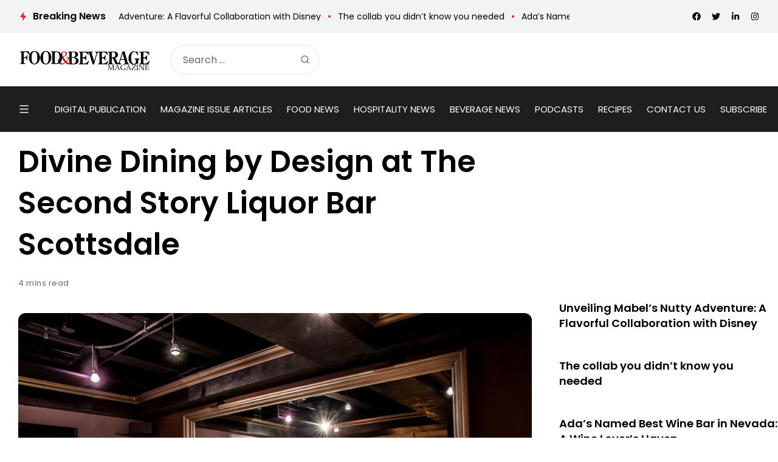

--- FILE ---
content_type: text/html; charset=UTF-8
request_url: https://www.fb101.com/divine-dining-by-design-at-the-second-story-liquor-bar-scottsdale/
body_size: 225042
content:
<!doctype html>
<html lang="en-US">
<head>

	<meta charset="UTF-8">
	<meta name="viewport" content="width=device-width, initial-scale=1">
	<link rel="profile" href="https://gmpg.org/xfn/11">
	<meta name='robots' content='index, follow, max-image-preview:large, max-snippet:-1, max-video-preview:-1' />

	<!-- This site is optimized with the Yoast SEO plugin v26.9 - https://yoast.com/product/yoast-seo-wordpress/ -->
	<title>Divine Dining by Design at The Second Story Liquor Bar Scottsdale - Food &amp; Beverage Magazine</title>
	<meta name="description" content="Divine Dining by Design at The Second Story Liquor Bar Scottsdale Food &amp; Beverage Magazine" />
	<link rel="canonical" href="https://www.fb101.com/divine-dining-by-design-at-the-second-story-liquor-bar-scottsdale/" />
	<meta property="og:locale" content="en_US" />
	<meta property="og:type" content="article" />
	<meta property="og:title" content="Divine Dining by Design at The Second Story Liquor Bar Scottsdale - Food &amp; Beverage Magazine" />
	<meta property="og:description" content="Divine Dining by Design at The Second Story Liquor Bar Scottsdale Food &amp; Beverage Magazine" />
	<meta property="og:url" content="https://www.fb101.com/divine-dining-by-design-at-the-second-story-liquor-bar-scottsdale/" />
	<meta property="og:site_name" content="Food &amp; Beverage Magazine" />
	<meta property="article:publisher" content="https://www.facebook.com/FoodAndBeverageMagazine/" />
	<meta property="article:published_time" content="2014-07-14T20:47:35+00:00" />
	<meta property="og:image" content="https://www.fb101.com/wp-content/uploads/2014/07/Mirror-Interior-Second-Story-Liquor-BarDebby-Wolvos-Photography.jpg" />
	<meta property="og:image:width" content="1920" />
	<meta property="og:image:height" content="1280" />
	<meta property="og:image:type" content="image/jpeg" />
	<meta name="author" content="Food &amp; Beverage Magazine" />
	<meta name="twitter:card" content="summary_large_image" />
	<meta name="twitter:creator" content="@FB101com" />
	<meta name="twitter:site" content="@FB101com" />
	<meta name="twitter:label1" content="Written by" />
	<meta name="twitter:data1" content="Food &amp; Beverage Magazine" />
	<meta name="twitter:label2" content="Est. reading time" />
	<meta name="twitter:data2" content="5 minutes" />
	<!-- / Yoast SEO plugin. -->


<link rel='dns-prefetch' href='//js-na2.hs-scripts.com' />
<link rel='dns-prefetch' href='//www.fb101.com' />
<link rel='dns-prefetch' href='//fonts.googleapis.com' />
<link rel='preconnect' href='https://fonts.gstatic.com' crossorigin />
<link rel="alternate" type="application/rss+xml" title="Food &amp; Beverage Magazine &raquo; Feed" href="https://www.fb101.com/feed/" />
<link rel="alternate" title="oEmbed (JSON)" type="application/json+oembed" href="https://www.fb101.com/wp-json/oembed/1.0/embed?url=https%3A%2F%2Fwww.fb101.com%2Fdivine-dining-by-design-at-the-second-story-liquor-bar-scottsdale%2F" />
<link rel="alternate" title="oEmbed (XML)" type="text/xml+oembed" href="https://www.fb101.com/wp-json/oembed/1.0/embed?url=https%3A%2F%2Fwww.fb101.com%2Fdivine-dining-by-design-at-the-second-story-liquor-bar-scottsdale%2F&#038;format=xml" />
<!-- www.fb101.com is managing ads with Advanced Ads 2.0.17 – https://wpadvancedads.com/ --><script id="fb101-ready">
			window.advanced_ads_ready=function(e,a){a=a||"complete";var d=function(e){return"interactive"===a?"loading"!==e:"complete"===e};d(document.readyState)?e():document.addEventListener("readystatechange",(function(a){d(a.target.readyState)&&e()}),{once:"interactive"===a})},window.advanced_ads_ready_queue=window.advanced_ads_ready_queue||[];		</script>
		<style id='wp-img-auto-sizes-contain-inline-css'>
img:is([sizes=auto i],[sizes^="auto," i]){contain-intrinsic-size:3000px 1500px}
/*# sourceURL=wp-img-auto-sizes-contain-inline-css */
</style>
<style id='wp-emoji-styles-inline-css'>

	img.wp-smiley, img.emoji {
		display: inline !important;
		border: none !important;
		box-shadow: none !important;
		height: 1em !important;
		width: 1em !important;
		margin: 0 0.07em !important;
		vertical-align: -0.1em !important;
		background: none !important;
		padding: 0 !important;
	}
/*# sourceURL=wp-emoji-styles-inline-css */
</style>
<link rel='stylesheet' id='wp-block-library-css' href='https://www.fb101.com/wp-includes/css/dist/block-library/style.min.css?ver=6.9.1' media='all' />
<style id='classic-theme-styles-inline-css'>
/*! This file is auto-generated */
.wp-block-button__link{color:#fff;background-color:#32373c;border-radius:9999px;box-shadow:none;text-decoration:none;padding:calc(.667em + 2px) calc(1.333em + 2px);font-size:1.125em}.wp-block-file__button{background:#32373c;color:#fff;text-decoration:none}
/*# sourceURL=/wp-includes/css/classic-themes.min.css */
</style>
<style id='global-styles-inline-css'>
:root{--wp--preset--aspect-ratio--square: 1;--wp--preset--aspect-ratio--4-3: 4/3;--wp--preset--aspect-ratio--3-4: 3/4;--wp--preset--aspect-ratio--3-2: 3/2;--wp--preset--aspect-ratio--2-3: 2/3;--wp--preset--aspect-ratio--16-9: 16/9;--wp--preset--aspect-ratio--9-16: 9/16;--wp--preset--color--black: #000000;--wp--preset--color--cyan-bluish-gray: #abb8c3;--wp--preset--color--white: #ffffff;--wp--preset--color--pale-pink: #f78da7;--wp--preset--color--vivid-red: #cf2e2e;--wp--preset--color--luminous-vivid-orange: #ff6900;--wp--preset--color--luminous-vivid-amber: #fcb900;--wp--preset--color--light-green-cyan: #7bdcb5;--wp--preset--color--vivid-green-cyan: #00d084;--wp--preset--color--pale-cyan-blue: #8ed1fc;--wp--preset--color--vivid-cyan-blue: #0693e3;--wp--preset--color--vivid-purple: #9b51e0;--wp--preset--color--accent: #ed1c24;--wp--preset--color--dark: #1f1e1e;--wp--preset--color--light: #f2f3f5;--wp--preset--gradient--vivid-cyan-blue-to-vivid-purple: linear-gradient(135deg,rgb(6,147,227) 0%,rgb(155,81,224) 100%);--wp--preset--gradient--light-green-cyan-to-vivid-green-cyan: linear-gradient(135deg,rgb(122,220,180) 0%,rgb(0,208,130) 100%);--wp--preset--gradient--luminous-vivid-amber-to-luminous-vivid-orange: linear-gradient(135deg,rgb(252,185,0) 0%,rgb(255,105,0) 100%);--wp--preset--gradient--luminous-vivid-orange-to-vivid-red: linear-gradient(135deg,rgb(255,105,0) 0%,rgb(207,46,46) 100%);--wp--preset--gradient--very-light-gray-to-cyan-bluish-gray: linear-gradient(135deg,rgb(238,238,238) 0%,rgb(169,184,195) 100%);--wp--preset--gradient--cool-to-warm-spectrum: linear-gradient(135deg,rgb(74,234,220) 0%,rgb(151,120,209) 20%,rgb(207,42,186) 40%,rgb(238,44,130) 60%,rgb(251,105,98) 80%,rgb(254,248,76) 100%);--wp--preset--gradient--blush-light-purple: linear-gradient(135deg,rgb(255,206,236) 0%,rgb(152,150,240) 100%);--wp--preset--gradient--blush-bordeaux: linear-gradient(135deg,rgb(254,205,165) 0%,rgb(254,45,45) 50%,rgb(107,0,62) 100%);--wp--preset--gradient--luminous-dusk: linear-gradient(135deg,rgb(255,203,112) 0%,rgb(199,81,192) 50%,rgb(65,88,208) 100%);--wp--preset--gradient--pale-ocean: linear-gradient(135deg,rgb(255,245,203) 0%,rgb(182,227,212) 50%,rgb(51,167,181) 100%);--wp--preset--gradient--electric-grass: linear-gradient(135deg,rgb(202,248,128) 0%,rgb(113,206,126) 100%);--wp--preset--gradient--midnight: linear-gradient(135deg,rgb(2,3,129) 0%,rgb(40,116,252) 100%);--wp--preset--font-size--small: 13px;--wp--preset--font-size--medium: 20px;--wp--preset--font-size--large: 36px;--wp--preset--font-size--x-large: 42px;--wp--preset--spacing--20: 0.44rem;--wp--preset--spacing--30: 0.67rem;--wp--preset--spacing--40: 1rem;--wp--preset--spacing--50: 1.5rem;--wp--preset--spacing--60: 2.25rem;--wp--preset--spacing--70: 3.38rem;--wp--preset--spacing--80: 5.06rem;--wp--preset--shadow--natural: 6px 6px 9px rgba(0, 0, 0, 0.2);--wp--preset--shadow--deep: 12px 12px 50px rgba(0, 0, 0, 0.4);--wp--preset--shadow--sharp: 6px 6px 0px rgba(0, 0, 0, 0.2);--wp--preset--shadow--outlined: 6px 6px 0px -3px rgb(255, 255, 255), 6px 6px rgb(0, 0, 0);--wp--preset--shadow--crisp: 6px 6px 0px rgb(0, 0, 0);}:where(.is-layout-flex){gap: 0.5em;}:where(.is-layout-grid){gap: 0.5em;}body .is-layout-flex{display: flex;}.is-layout-flex{flex-wrap: wrap;align-items: center;}.is-layout-flex > :is(*, div){margin: 0;}body .is-layout-grid{display: grid;}.is-layout-grid > :is(*, div){margin: 0;}:where(.wp-block-columns.is-layout-flex){gap: 2em;}:where(.wp-block-columns.is-layout-grid){gap: 2em;}:where(.wp-block-post-template.is-layout-flex){gap: 1.25em;}:where(.wp-block-post-template.is-layout-grid){gap: 1.25em;}.has-black-color{color: var(--wp--preset--color--black) !important;}.has-cyan-bluish-gray-color{color: var(--wp--preset--color--cyan-bluish-gray) !important;}.has-white-color{color: var(--wp--preset--color--white) !important;}.has-pale-pink-color{color: var(--wp--preset--color--pale-pink) !important;}.has-vivid-red-color{color: var(--wp--preset--color--vivid-red) !important;}.has-luminous-vivid-orange-color{color: var(--wp--preset--color--luminous-vivid-orange) !important;}.has-luminous-vivid-amber-color{color: var(--wp--preset--color--luminous-vivid-amber) !important;}.has-light-green-cyan-color{color: var(--wp--preset--color--light-green-cyan) !important;}.has-vivid-green-cyan-color{color: var(--wp--preset--color--vivid-green-cyan) !important;}.has-pale-cyan-blue-color{color: var(--wp--preset--color--pale-cyan-blue) !important;}.has-vivid-cyan-blue-color{color: var(--wp--preset--color--vivid-cyan-blue) !important;}.has-vivid-purple-color{color: var(--wp--preset--color--vivid-purple) !important;}.has-black-background-color{background-color: var(--wp--preset--color--black) !important;}.has-cyan-bluish-gray-background-color{background-color: var(--wp--preset--color--cyan-bluish-gray) !important;}.has-white-background-color{background-color: var(--wp--preset--color--white) !important;}.has-pale-pink-background-color{background-color: var(--wp--preset--color--pale-pink) !important;}.has-vivid-red-background-color{background-color: var(--wp--preset--color--vivid-red) !important;}.has-luminous-vivid-orange-background-color{background-color: var(--wp--preset--color--luminous-vivid-orange) !important;}.has-luminous-vivid-amber-background-color{background-color: var(--wp--preset--color--luminous-vivid-amber) !important;}.has-light-green-cyan-background-color{background-color: var(--wp--preset--color--light-green-cyan) !important;}.has-vivid-green-cyan-background-color{background-color: var(--wp--preset--color--vivid-green-cyan) !important;}.has-pale-cyan-blue-background-color{background-color: var(--wp--preset--color--pale-cyan-blue) !important;}.has-vivid-cyan-blue-background-color{background-color: var(--wp--preset--color--vivid-cyan-blue) !important;}.has-vivid-purple-background-color{background-color: var(--wp--preset--color--vivid-purple) !important;}.has-black-border-color{border-color: var(--wp--preset--color--black) !important;}.has-cyan-bluish-gray-border-color{border-color: var(--wp--preset--color--cyan-bluish-gray) !important;}.has-white-border-color{border-color: var(--wp--preset--color--white) !important;}.has-pale-pink-border-color{border-color: var(--wp--preset--color--pale-pink) !important;}.has-vivid-red-border-color{border-color: var(--wp--preset--color--vivid-red) !important;}.has-luminous-vivid-orange-border-color{border-color: var(--wp--preset--color--luminous-vivid-orange) !important;}.has-luminous-vivid-amber-border-color{border-color: var(--wp--preset--color--luminous-vivid-amber) !important;}.has-light-green-cyan-border-color{border-color: var(--wp--preset--color--light-green-cyan) !important;}.has-vivid-green-cyan-border-color{border-color: var(--wp--preset--color--vivid-green-cyan) !important;}.has-pale-cyan-blue-border-color{border-color: var(--wp--preset--color--pale-cyan-blue) !important;}.has-vivid-cyan-blue-border-color{border-color: var(--wp--preset--color--vivid-cyan-blue) !important;}.has-vivid-purple-border-color{border-color: var(--wp--preset--color--vivid-purple) !important;}.has-vivid-cyan-blue-to-vivid-purple-gradient-background{background: var(--wp--preset--gradient--vivid-cyan-blue-to-vivid-purple) !important;}.has-light-green-cyan-to-vivid-green-cyan-gradient-background{background: var(--wp--preset--gradient--light-green-cyan-to-vivid-green-cyan) !important;}.has-luminous-vivid-amber-to-luminous-vivid-orange-gradient-background{background: var(--wp--preset--gradient--luminous-vivid-amber-to-luminous-vivid-orange) !important;}.has-luminous-vivid-orange-to-vivid-red-gradient-background{background: var(--wp--preset--gradient--luminous-vivid-orange-to-vivid-red) !important;}.has-very-light-gray-to-cyan-bluish-gray-gradient-background{background: var(--wp--preset--gradient--very-light-gray-to-cyan-bluish-gray) !important;}.has-cool-to-warm-spectrum-gradient-background{background: var(--wp--preset--gradient--cool-to-warm-spectrum) !important;}.has-blush-light-purple-gradient-background{background: var(--wp--preset--gradient--blush-light-purple) !important;}.has-blush-bordeaux-gradient-background{background: var(--wp--preset--gradient--blush-bordeaux) !important;}.has-luminous-dusk-gradient-background{background: var(--wp--preset--gradient--luminous-dusk) !important;}.has-pale-ocean-gradient-background{background: var(--wp--preset--gradient--pale-ocean) !important;}.has-electric-grass-gradient-background{background: var(--wp--preset--gradient--electric-grass) !important;}.has-midnight-gradient-background{background: var(--wp--preset--gradient--midnight) !important;}.has-small-font-size{font-size: var(--wp--preset--font-size--small) !important;}.has-medium-font-size{font-size: var(--wp--preset--font-size--medium) !important;}.has-large-font-size{font-size: var(--wp--preset--font-size--large) !important;}.has-x-large-font-size{font-size: var(--wp--preset--font-size--x-large) !important;}
:where(.wp-block-post-template.is-layout-flex){gap: 1.25em;}:where(.wp-block-post-template.is-layout-grid){gap: 1.25em;}
:where(.wp-block-term-template.is-layout-flex){gap: 1.25em;}:where(.wp-block-term-template.is-layout-grid){gap: 1.25em;}
:where(.wp-block-columns.is-layout-flex){gap: 2em;}:where(.wp-block-columns.is-layout-grid){gap: 2em;}
:root :where(.wp-block-pullquote){font-size: 1.5em;line-height: 1.6;}
/*# sourceURL=global-styles-inline-css */
</style>
<link rel='stylesheet' id='katerio-style-css' href='https://www.fb101.com/wp-content/themes/katerio/style.css?ver=6.9.1' media='all' />
<link rel='stylesheet' id='katerio-child-style-css' href='https://www.fb101.com/wp-content/themes/katerio-child/style.css?ver=1.0' media='all' />
<link rel='stylesheet' id='th90-style-css' href='https://www.fb101.com/wp-content/themes/katerio-child/style.css?ver=1.0' media='all' />
<link rel='stylesheet' id='elementor-frontend-css' href='https://www.fb101.com/wp-content/plugins/elementor/assets/css/frontend.min.css?ver=3.35.4' media='all' />
<link rel='stylesheet' id='elementor-post-129733-css' href='https://www.fb101.com/wp-content/uploads/elementor/css/post-129733.css?ver=1771867603' media='all' />
<link rel='stylesheet' id='elementor-post-4024-css' href='https://www.fb101.com/wp-content/uploads/elementor/css/post-4024.css?ver=1771867604' media='all' />
<link rel='stylesheet' id='elementor-post-4060-css' href='https://www.fb101.com/wp-content/uploads/elementor/css/post-4060.css?ver=1771867604' media='all' />
<link rel='stylesheet' id='elementor-post-4688-css' href='https://www.fb101.com/wp-content/uploads/elementor/css/post-4688.css?ver=1771867604' media='all' />
<link rel='stylesheet' id='elementor-post-129777-css' href='https://www.fb101.com/wp-content/uploads/elementor/css/post-129777.css?ver=1771867604' media='all' />
<link rel='stylesheet' id='elementor-post-3758-css' href='https://www.fb101.com/wp-content/uploads/elementor/css/post-3758.css?ver=1771867604' media='all' />
<link rel='stylesheet' id='elementor-post-4283-css' href='https://www.fb101.com/wp-content/uploads/elementor/css/post-4283.css?ver=1771867604' media='all' />
<link rel='stylesheet' id='elementor-post-4239-css' href='https://www.fb101.com/wp-content/uploads/elementor/css/post-4239.css?ver=1771867604' media='all' />
<link rel="preload" as="style" href="https://fonts.googleapis.com/css?family=Poppins:100,200,300,400,500,600,700,800,900,100italic,200italic,300italic,400italic,500italic,600italic,700italic,800italic,900italic&#038;display=swap&#038;ver=1753930656" /><link rel="stylesheet" href="https://fonts.googleapis.com/css?family=Poppins:100,200,300,400,500,600,700,800,900,100italic,200italic,300italic,400italic,500italic,600italic,700italic,800italic,900italic&#038;display=swap&#038;ver=1753930656" media="print" onload="this.media='all'"><noscript><link rel="stylesheet" href="https://fonts.googleapis.com/css?family=Poppins:100,200,300,400,500,600,700,800,900,100italic,200italic,300italic,400italic,500italic,600italic,700italic,800italic,900italic&#038;display=swap&#038;ver=1753930656" /></noscript><link rel='stylesheet' id='elementor-icons-shared-0-css' href='https://www.fb101.com/wp-content/plugins/elementor/assets/lib/font-awesome/css/fontawesome.min.css?ver=5.15.3' media='all' />
<link rel='stylesheet' id='elementor-icons-fa-solid-css' href='https://www.fb101.com/wp-content/plugins/elementor/assets/lib/font-awesome/css/solid.min.css?ver=5.15.3' media='all' />
<script src="https://www.fb101.com/wp-includes/js/jquery/jquery.min.js?ver=3.7.1" id="jquery-core-js"></script>
<script src="https://www.fb101.com/wp-includes/js/jquery/jquery-migrate.min.js?ver=3.4.1" id="jquery-migrate-js"></script>
<script id="advanced-ads-advanced-js-js-extra">
var advads_options = {"blog_id":"1","privacy":{"enabled":false,"state":"not_needed"}};
//# sourceURL=advanced-ads-advanced-js-js-extra
</script>
<script src="https://www.fb101.com/wp-content/plugins/advanced-ads/public/assets/js/advanced.min.js?ver=2.0.17" id="advanced-ads-advanced-js-js"></script>
<link rel="https://api.w.org/" href="https://www.fb101.com/wp-json/" /><link rel="alternate" title="JSON" type="application/json" href="https://www.fb101.com/wp-json/wp/v2/posts/14303" />
		<!-- GA Google Analytics @ https://m0n.co/ga -->
		<script async src="https://www.googletagmanager.com/gtag/js?id=G-9DLYG30LL7"></script>
		<script>
			window.dataLayer = window.dataLayer || [];
			function gtag(){dataLayer.push(arguments);}
			gtag('js', new Date());
			gtag('config', 'G-9DLYG30LL7');
		</script>

				<!-- DO NOT COPY THIS SNIPPET! Start of Page Analytics Tracking for HubSpot WordPress plugin v11.3.39-->
			<script class="hsq-set-content-id" data-content-id="blog-post">
				var _hsq = _hsq || [];
				_hsq.push(["setContentType", "blog-post"]);
			</script>
			<!-- DO NOT COPY THIS SNIPPET! End of Page Analytics Tracking for HubSpot WordPress plugin -->
			<meta name="facebook-domain-verification" content="2nnokkawdxcupzp1zf4g9ovpuxm6ku" />
    <link rel="stylesheet" href="//code.jquery.com/ui/1.12.1/themes/base/jquery-ui.css">
    <!-- <script src="https://code.jquery.com/jquery-1.12.4.js"></script> -->
    <script src="https://code.jquery.com/ui/1.12.1/jquery-ui.js"></script>
    <a href="#" id="winOpener" style="display:none">Open Ad</a>

    <style>
        .adbox_window #winOpener {
            position: fixed;
            bottom: 20px;
            left: 0;
            background: #000;
            z-index: 9;
            color: #fff;
            padding: 5px 20px;
            font-family: 'Oswald';
            letter-spacing: 1px;
            font-size: 20px;
        }

        .adbox_window #winOpener:hover {
            background: #e64946;
            color: #fff !important;
        }
        .ui-window-bar .ui-button {
            position: absolute;
            top: 50%;
            width: 20px;
            margin: -10px 0 0 0;
            padding: 1px;
            height: 20px;
        }

        .ui-window-bar .ui-window-minimize {
            right: calc(.3em + 25px);
        }

        .ui-window-bar .ui-window-maximize {
            display: none !important;
        }
        .ui-widget-overlay.ui-front {
            display: none !important;
        }

        .ui-draggable .ui-dialog-titlebar {
            background: #e64946;
            color: #fff;
        }

        .ui-widget.ui-widget-content {
            padding: 0 !important;
            border: none !important;
            position: fixed !important;
            left: 0px !important;
            bottom: 0 !important;
            top: auto !important;
            width: 332px !important;
        }
        .ui-widget-header {
            background: #e64946 !important;
            color: #fff !important;
        }
        .ui-dialog .ui-dialog-content {
            background: #fff;
        }
    </style>
    <script>
        const $ = jQuery;
        $(function() {
            function addButtons(dlg) {
                // Define Buttons
                var $close = dlg.find(".ui-dialog-titlebar-close");
                var $min = $("<button>", {
                    class: "ui-button ui-corner-all ui-widget ui-button-icon-only ui-window-minimize",
                    type: "button",
                    title: "Minimize"
                }).insertBefore($close);
                $min.data("isMin", false);
                $("<span>", {
                    class: "ui-button-icon ui-icon ui-icon-minusthick"
                }).appendTo($min);
                $("<span>", {
                    class: "ui-button-icon-space"
                }).html(" ").appendTo($min);
                var $max = $("<button>", {
                    class: "ui-button ui-corner-all ui-widget ui-button-icon-only ui-window-maximize",
                    type: "button",
                    title: "Maximize"
                }).insertBefore($close);
                $max.data("isMax", false);
                $("<span>", {
                    class: "ui-button-icon ui-icon ui-icon-plusthick"
                }).appendTo($max);
                $("<span>", {
                    class: "ui-button-icon-space"
                }).html(" ").appendTo($max);
                // Define Function
                $min.click(function(e) {
                    if ($min.data("isMin") === false) {
                        console.log("Minimize Window");
                        $min.data("original-pos", dlg.position());
                        $min.data("original-size", {
                            width: dlg.width(),
                            height: dlg.height()
                        });
                        $min.data("isMin", true);
                        dlg.animate({
                            height: '40px',
                            top: $(window).height() - 50
                        }, 200);
                        dlg.find(".ui-dialog-content").hide();
                    } else {
                        console.log("Restore Window");
                        $min.data("isMin", false);
                        dlg.find(".ui-dialog-content").show();
                        dlg.animate({
                            height: $min.data("original-size").height + "px",
                            top: $min.data("original-pos").top + "px"
                        }, 200);
                    }
                });
                $max.click(function(e) {
                    if ($max.data("isMax") === false) {
                        console.log("Maximize Window");
                        $max.data("original-pos", dlg.position());
                        $max.data("original-size", {
                            width: dlg.width(),
                            height: dlg.height()
                        });
                        $max.data("isMax", true);
                        dlg.animate({
                            height: $(window).height() + "px",
                            width: $(window).width() - 20 + "px",
                            top: 0,
                            left: 0
                        }, 200);
                    } else {
                        console.log("Restore Window");
                        $max.data("isMax", false);
                        dlg.animate({
                            height: $max.data("original-size").height + "px",
                            width: $max.data("original-size").width + "px",
                            top: $max.data("original-pos").top + "px",
                            left: $max.data("original-pos").top + "px"
                        }, 200);
                    }
                });
            }

            $('#window').dialog({
                draggable: false,
                autoOpen: true,
                classes: {
                    "ui-dialog": "ui-window-options",
                    "ui-dialog-titlebar": "ui-window-bar"
                },
                modal: false,
                responsive: true,
            });

            addButtons($(".ui-window-options"));

            $("#winOpener").click(function() {
                $("#window").dialog("open");
            })
        });
    </script>
    <script async src="https://pagead2.googlesyndication.com/pagead/js/adsbygoogle.js?client=ca-pub-1796263373954632" crossorigin="anonymous"></script><meta name="generator" content="Redux 4.3.20" /><script type="application/ld+json">{"@context":"https://schema.org","@type":"WebSite","@id":"https://www.fb101.com/#website","url":"https://www.fb101.com/","name":"Food &amp; Beverage Magazine","potentialAction":{"@type":"SearchAction","target":"https://www.fb101.com/?s={search_term_string}","query-input":"required name=search_term_string"}}</script>
<meta name="generator" content="Elementor 3.35.4; features: additional_custom_breakpoints; settings: css_print_method-external, google_font-enabled, font_display-swap">

<!-- Schema & Structured Data For WP v1.55 - -->
<script type="application/ld+json" class="saswp-schema-markup-output">
[{"@context":"https:\/\/schema.org\/","@type":"BreadcrumbList","@id":"https:\/\/www.fb101.com\/divine-dining-by-design-at-the-second-story-liquor-bar-scottsdale\/#breadcrumb","itemListElement":[{"@type":"ListItem","position":1,"item":{"@id":"https:\/\/www.fb101.com","name":"Food & Beverage Magazine"}},{"@type":"ListItem","position":2,"item":{"@id":"https:\/\/www.fb101.com\/category\/hospitality-news\/restaurants-and-chefs\/","name":"RESTAURANTS &amp; CHEFS"}},{"@type":"ListItem","position":3,"item":{"@id":"https:\/\/www.fb101.com\/divine-dining-by-design-at-the-second-story-liquor-bar-scottsdale\/","name":"Divine Dining by Design at The Second Story Liquor Bar Scottsdale"}}]},

{"@context":"https:\/\/schema.org\/","@type":"BlogPosting","@id":"https:\/\/www.fb101.com\/divine-dining-by-design-at-the-second-story-liquor-bar-scottsdale\/#BlogPosting","url":"https:\/\/www.fb101.com\/divine-dining-by-design-at-the-second-story-liquor-bar-scottsdale\/","inLanguage":"en-US","mainEntityOfPage":"https:\/\/www.fb101.com\/divine-dining-by-design-at-the-second-story-liquor-bar-scottsdale\/","headline":"Divine Dining by Design at The Second Story Liquor Bar Scottsdale","description":"Crazy. Sexy. Cool. No, I\u2019m not referring to the gals of the famed pop music trio TLC, but rather Scottsdale\u2019s hottest new haunt\u2014The Second Story Liquor Bar. This eclectic eatery is trending as the see-and-be-seen Old town Scottsdale hotspot, and with good reason. The vintage- inspired vibe and visionary victuals at this intimate dining and imbibing venue are as distinctive as they are delightful. Perched atop The Gelato Spot, \u201cSSLB\u201d as it is dubbed overlooks the intersection of Third Avenue and North Scottsdale Road, and is just a short golf cart ride away from the kinetic nightlife in Scottsdale\u2019s downtown entertainment district. The restaurant is owned and operated by the exceedingly engaging Tommy Plato, who can be seen nightly in the restaurant chatting patrons up tableside. Tommy and his father, Don, meticulously built and designed the location over a 3-year period\u2014an effort that was not in vain. SSLB boasts a chic and refined atmosphere all its own that\u2019s as alluring as the avant-garde gastronomics it serves. When I first entered the eatery, I was struck by the lounge sensibility of the thoughtfully designed bar and dining space, which all wraps around a stunning crystal chandelier that adds the perfect note","articleBody":"Crazy. Sexy. Cool. No, I\u2019m not referring to the gals of the famed pop music trio TLC, but rather  Scottsdale\u2019s hottest new haunt\u2014The Second Story Liquor Bar. This eclectic eatery is trending  as the see-and-be-seen Old town Scottsdale hotspot, and with good reason. The vintage- inspired vibe and visionary victuals at this intimate dining and imbibing venue are as distinctive  as they are delightful.  Perched atop The Gelato Spot, \u201cSSLB\u201d as it is dubbed overlooks the intersection of Third  Avenue and North Scottsdale Road, and is just a short golf cart ride away from the kinetic  nightlife in Scottsdale\u2019s downtown entertainment district. The restaurant is owned and operated  by the exceedingly engaging Tommy Plato, who can be seen nightly in the restaurant chatting  patrons up tableside. Tommy and his father, Don, meticulously built and designed the location  over a 3-year period\u2014an effort that was not in vain.  SSLB boasts a chic and refined atmosphere all its own that\u2019s as alluring as the avant-garde  gastronomics it serves. When I first entered the eatery, I was struck by the lounge sensibility  of the thoughtfully designed bar and dining space, which all wraps around a stunning crystal  chandelier that adds the perfect note of elegance to the space. The cozy bar shares the  restaurant\u2019s open floor plan with four-tops and two-tops aptly positioned for privacy. Outside  there is additional two-top balcony seating overlooking the busy street scene below.  D\u00e9cor-wise, it\u2019s apparent that every detail of the sophisticated interior, including staff  styling, was instituted with intention. The wait staff dons lace, pearls and beautifully custom- embroidered aprons, giving patrons the sense that they\u2019ve stepped back in time into a moody  members-only club where they can kick back, enjoy a cocktail and stay a while. But, don\u2019t let the  old fashioned frocks fool you\u2014the fare here is quite contemporary.  Speaking of cocktails, beverage service at SSLB also breaks out-of-the-box as fine spirits and  fresh ingredients spun into both classic and signature concoctions are the backbone of this  dining experience where \u201cold school\u201d bartending is reprised. Signature cocktails such as Corpse  Reviver ($12)\u2014gin, Lillet blanc, cointreau, creme de violette, and lemon juice\u2014and Stay Nimble  ($11)\u2014Buffalo Trace bourbon, Aperol, grapefruit juice, honey syrup and mint\u2014are conceived  and served up by the ever-charismatic bar man, John Christie, who frequently leaves the bar to  work his own charm on the rest of the room. And it works. Creative cocktails flow amid a lively  atmosphere filled with modern music and eager anticipation for the foodstuffs to follow.  During my dinner visit I found the menu, which notably changes not only seasonally but every  six weeks, to be delicious indecision. So, rather than opting for just one per-course selection,  my party of three decided to share two 6-course tasting menus ($70 each) that would allow us  to sample twelve dishes of our choice in total\u2014nearly all of those offered on this adventurous  iteration of the SSLB menu.  What an extraordinary decision this turned out to be. In perfectly timed intervals, Executive Chef  Josh Bracher, formerly of Posh Restaurant and Capital Grille, sent out one painstakingly plated,  expertly-executed dish after the other. These escalated from the lighter starters to the heavier  meat-laden entrees. While each dish was a visual victory unto itself, even more impressive  was Chef Bracher\u2019s knack for turning a m\u00e9lange of components into exquisitely balanced and  layered combinations heeding both taste and texture. Collective favorites from our party\u2019s dual  6-course tasting menus included Ahi Poke Asian Chopped Salad with honey ginger vinaigrette;  Mushroom Flatbread with Fontina cheese sauce, skiitake and oyster mushrooms, caramelized  onions and truffle oil; Duck Confit with spinach and ricotta gnudi, rapini pesto, golden raisins,  br\u00fbl\u00e9ed cherry tomatoes and wild mushrooms; Sweet Corn Agnolotti with crab leg meat, truffle  butter, lobster mushrooms and sorrel greens; Lamb Chop with goat cheese persillade, charred  scallion risotto with caramelized parsnip, honey truffle beet and demi-glace; and Dry Aged  Bone-In Rib Eye with miso butter, lemon verbena and honey caramelized turnip, tempura  asparagus and Maltese hollandaise.  Although the three of us were sharing a tasting menu built for two, all of us were perfectly  satiated by the eighth course as even the sample portions were generous. Even so, there was  no choice but to press on amid the culinary drama and intrigue that was unfolding before us.  After gaining a second wind, attentions turned to dessert. In another fun twist that makes this  SSLB distinctive, dessert here is \u201cchef\u2019s whim.\u201d There is only one single dessert offering each  evening, which is based entirely on what ingredients engage the imagination Chef Bracher at  the market earlier that same day. For my visit, we were presented with a brilliant interpretation  of a deconstructed blueberry cobbler.  Given my own experience at SSLB, I\u2019ve no doubt this restaurant is well on its way to making an  indelible mark on Scottsdale\u2019s burgeoning cuisine scene. It\u2019s certainly an essential itinerary item  for any respectable foodie in the vicinity.  ~~~  \"The Luxe List\" Executive Editor Merilee Kern scours the luxury marketplace  for exemplary travel experiences, extraordinary events, and notable products  and services. Submissions are accepted at www.LuxeListReviews.com.  Follow her on Twitter here: http:\/\/twitter.com\/LuxeListEditor and Facebook  here: www.Facebook.com\/TheLuxeList.  ***Some or all of the accommodations(s), experience(s), item(s) and\/or service(s) detailed above were  provided at no cost to accommodate this review, but all opinions expressed are entirely those of Merilee  Kern and have not been influenced in any way.***","keywords":"","datePublished":"2014-07-14T12:47:35-08:00","dateModified":"2014-07-14T12:47:35-08:00","author":{"@type":"Person","name":"Food &#038; Beverage Magazine","url":"https:\/\/www.fb101.com\/author\/21232f297a57a5a743894a0e4a801fc3\/","sameAs":[],"image":{"@type":"ImageObject","url":"https:\/\/secure.gravatar.com\/avatar\/f08d6f22a3f19c38f88af2841cec13a9dd5f85dafb3dc979979176f40d672cee?s=96&d=mm&r=g","height":96,"width":96}},"editor":{"@type":"Person","name":"Food &#038; Beverage Magazine","url":"https:\/\/www.fb101.com\/author\/21232f297a57a5a743894a0e4a801fc3\/","sameAs":[],"image":{"@type":"ImageObject","url":"https:\/\/secure.gravatar.com\/avatar\/f08d6f22a3f19c38f88af2841cec13a9dd5f85dafb3dc979979176f40d672cee?s=96&d=mm&r=g","height":96,"width":96}},"publisher":{"@type":"Organization","name":"Food &amp; Beverage Magazine","url":"https:\/\/www.fb101.com"},"image":[{"@type":"ImageObject","@id":"https:\/\/www.fb101.com\/divine-dining-by-design-at-the-second-story-liquor-bar-scottsdale\/#primaryimage","url":"https:\/\/www.fb101.com\/wp-content\/uploads\/2014\/07\/Mirror-Interior-Second-Story-Liquor-BarDebby-Wolvos-Photography.jpg","width":"1920","height":"1280"},{"@type":"ImageObject","url":"https:\/\/www.fb101.com\/wp-content\/uploads\/2014\/07\/Mirror-Interior-Second-Story-Liquor-BarDebby-Wolvos-Photography-1200x900.jpg","width":"1200","height":"900"},{"@type":"ImageObject","url":"https:\/\/www.fb101.com\/wp-content\/uploads\/2014\/07\/Mirror-Interior-Second-Story-Liquor-BarDebby-Wolvos-Photography-1200x675.jpg","width":"1200","height":"675"},{"@type":"ImageObject","url":"https:\/\/www.fb101.com\/wp-content\/uploads\/2014\/07\/Mirror-Interior-Second-Story-Liquor-BarDebby-Wolvos-Photography-1280x1280.jpg","width":"1280","height":"1280"},{"@type":"ImageObject","url":"https:\/\/www.fb101.com\/wp-content\/uploads\/2014\/07\/Second-Story-Liquor-Back-BarDebby-Wolvos-Photography-300x200.jpg","width":300,"height":200,"caption":"Second Story Liquor Back BarDebby Wolvos Photography"},{"@type":"ImageObject","url":"https:\/\/www.fb101.com\/wp-content\/uploads\/2014\/07\/Philly-Fish-House-Punch-High-ResDebby-Wolvos-Photography-200x300.jpg","width":200,"height":300,"caption":"Philly-Fish-House-Punch-High-ResDebby Wolvos Photography"},{"@type":"ImageObject","url":"https:\/\/www.fb101.com\/wp-content\/uploads\/2014\/07\/Old-Fashioned-High-ResDebby-Wolvos-Photography-200x300.jpg","width":200,"height":300,"caption":"Old Fashioned-High ResDebby Wolvos Photography"},{"@type":"ImageObject","url":"https:\/\/www.fb101.com\/wp-content\/uploads\/2014\/07\/Mussels-Clams-OverheadDebby-Wolvos-Photography-300x200.jpg","width":300,"height":200,"caption":"Mussels-Clams-OverheadDebby Wolvos Photography"},{"@type":"ImageObject","url":"https:\/\/www.fb101.com\/wp-content\/uploads\/2014\/07\/Mirror-Interior-Second-Story-Liquor-BarDebby-Wolvos-Photography-300x200.jpg","width":300,"height":200,"caption":"Mirror-Interior-Second-Story-Liquor-BarDebby Wolvos Photography"}]}]
</script>

		<script>
			var advadsCfpQueue = [];
			var advadsCfpAd = function( adID ) {
				if ( 'undefined' === typeof advadsProCfp ) {
					advadsCfpQueue.push( adID )
				} else {
					advadsProCfp.addElement( adID )
				}
			}
		</script>
					<style>
				.e-con.e-parent:nth-of-type(n+4):not(.e-lazyloaded):not(.e-no-lazyload),
				.e-con.e-parent:nth-of-type(n+4):not(.e-lazyloaded):not(.e-no-lazyload) * {
					background-image: none !important;
				}
				@media screen and (max-height: 1024px) {
					.e-con.e-parent:nth-of-type(n+3):not(.e-lazyloaded):not(.e-no-lazyload),
					.e-con.e-parent:nth-of-type(n+3):not(.e-lazyloaded):not(.e-no-lazyload) * {
						background-image: none !important;
					}
				}
				@media screen and (max-height: 640px) {
					.e-con.e-parent:nth-of-type(n+2):not(.e-lazyloaded):not(.e-no-lazyload),
					.e-con.e-parent:nth-of-type(n+2):not(.e-lazyloaded):not(.e-no-lazyload) * {
						background-image: none !important;
					}
				}
			</style>
			<link rel="icon" href="https://www.fb101.com/wp-content/uploads/2026/02/cropped-FBmag_SquareLogo_Registered@4x-2-32x32.png" sizes="32x32" />
<link rel="icon" href="https://www.fb101.com/wp-content/uploads/2026/02/cropped-FBmag_SquareLogo_Registered@4x-2-192x192.png" sizes="192x192" />
<link rel="apple-touch-icon" href="https://www.fb101.com/wp-content/uploads/2026/02/cropped-FBmag_SquareLogo_Registered@4x-2-180x180.png" />
<meta name="msapplication-TileImage" content="https://www.fb101.com/wp-content/uploads/2026/02/cropped-FBmag_SquareLogo_Registered@4x-2-270x270.png" />
		<style id="wp-custom-css">
			
div#side-bar-job-multiple-widget-display {
    display: flex;
    flex-wrap: wrap;
}
.box-holder.thumb-100, .thumb-container.thumb-100 {
    padding-bottom: 75%;
}
div#side-bar-job-multiple-widget-display a.item {
    flex: 0 0 31%;
    padding-bottom: 20px;
    max-width: 31%;
margin-right: 15px;
    /* display: block !IMPORTANT; */
}
body{
	font-family: Poppins !important;
}
.jobbioapp .v1_6 .item {
    height: 130px;
}

/* search bar  */

form.is-search-form {
    padding: 6px !important;
    border: 1px solid #c5c5c5;
    border-radius: 60px;
}
.social-color .social-icon.s-twitter {
    background-color: black !important;
}
.postid-134063 .entry-featured a {
    width: 400px;
}
.postid-133424 .entry-featured a {
    width: 400px;
}
.postid-132757 .entry-featured a {
    width: 400px;
}
.postid-133454 .entry-featured a {
    width: 400px;
}
.postid-133518 .entry-featured a {
    width: 400px;
}
.postid-132667 .entry-featured a {
    width: 400px;
}

@media (min-width:800px) {
	.posts-columns.columns2 .post-item {
			width: 49%;
	}
}
form.is-search-form input#is-search-input-133627, form.is-search-form input#is-search-input-133617 {
    border: none !IMPORTANT;
}
.sidebar-inner h4.heading-main.h4 {
    visibility: hidden !important;
}

span.is-search-icon {
    background: none !IMPORTANT;
    border: none !important;
}
form.is-search-form.is-form-style.is-form-style-3.is-form-id-133627 {
    width: 80%;
    margin: auto;
}
/* search bar end  */

.articles-count , .meta-date , .meta-color.meta-views , .meta-author.meta-color {
    display: none;
} 
.bnr-digilized a {
    display: block !important;
}
form.search-form.buyr-seach-sad input {
    background: white;
    border-radius: 30px;
	height: 60px;
    border: 1px solid #c5c5c5;
}
form.search-form.buyr-seach-sad .search-form button {
    overflow: visible;
    padding: 0;
	font-size: 22px;
}
form.search-form.buyr-seach-sad {
    width: 90%;
    margin: auto;
}
.gdsh4jh button#wpforms-submit-130545 {
    background-color: #A6252A;
    padding: 0 40px;
    height: 54px !IMPORTANT;
}
.item-active-line_bottom .nav-main > ul > li > a, .item-active-line_top .nav-main > ul > li > a, .item-active-line_bottom ul.nav-main > li > a, .item-active-line_top ul.nav-main > li > a {
    padding: 0 10px;
}
.dwwqq {
    margin-left: 0px !important;
}
/* buyer guide  */

.qodef-woo-product-image-inner span {
    display: none !important;
}
.nav-main > ul li, ul.nav-main li {
    text-transform: uppercase !important;
}

/* buyer guide  end*/
.nav-main > ul > li, ul.nav-main > li {
    margin-right: 4px !important;
}
.term-list-thumb,
.term-count {
    display: none;
}
    width: 100%;
    padding-right: 0px;
}
.term-list-desc,
a.term-list {
    width: 100%;
}
.wqrwqeeqw img {
    height: 360px !IMPORTANT;
    width: 280px !important;
    object-fit: cover !important;
}

.wpforms-field-row.wpforms-field-medium {
    max-width: 100% !important;
}
#wpforms-form-129969 input {
    max-width: 100% !important;
}
button#wpforms-submit-129969 {
    background: #ed1c24;
    font-weight: 600;
    font-size: 15px;
}
div#wpforms-129969-field_9-description {
    font-size: 15px;
    color: black;
    padding-top: 10px;
}
.wpforms-field-label-inline {
    font-size: 14px !important;
}
#wpforms-form-129969 .wpforms-submit-container {
    margin-top: 0 !important;
}
.elementor-widget-heading .elementor-heading-title[class*=elementor-size-]>a {
    text-decoration: none;
}


.tax-buyers_category .post-item.post-primary {flex: 0 0 32%;max-width: 32%;}

.tax-buyers_category .hspace-medium .post-item article {
    flex-direction: column;
}

.hspace-medium .posts-list {
    display: flex;
    flex-wrap: wrap;
    gap: 16px;
}

.tax-buyers_category aside#secondary {
    display: none;
}

.tax-buyers_category .site-main {
    flex: 0 0 100%;
    max-width: 100%;
}

.tax-buyers_category .post-list-thumbnail {
    max-width: 100% !important;
    width: 100% !important;
    flex: 0 0 100% !important;
}
.tax-buyers_category .articles-count {
    display: none;
}
.tax-buyers_category .hspace-medium .post-item article .post-list-desc {
    margin-top: 20px;
}
.tax-buyers_category .hspace-medium .post-item article .post-list-desc .entry-title.h3 a {
    font-size: 28px;
}
.site .button.post-cat {
    display: none;
}
.elementor-129769 .elementor-element.elementor-element-7385dc5 .post-primary .entry-title {
    text-align: center;
}
.archive aside#secondary,
.page-id-112992 aside#secondary{
    position: relative;
}
.archive .entry-header .entry-title {
    font-size: 24px;
}
.archive .site-section.page_title-section {
    margin-top: 40px;
}
.archive .site-section.page_title-section .heading-main.h1 {
    font-size: 40px;
}
.single-post aside#secondary {
    position: relative;
    margin-top: 50px;
}
.elementor-4060 .elementor-element.elementor-element-cefa787 ul.nav-main > li > a {
    padding-left: 10px;
    padding-right: 10px;
}
.fb-img-lgo img {
    max-width: 100% !important;
    width: 400px !important;
    height: auto !important;
}
.whte-fb-img-lgo img {
    max-width: 100% !important;
    width: 300px !important;
    height: auto !important;
}
/* .bynd-lobby-img .post-item.post-secondary img {
    scale: 1.58;
    object-fit: cover;
} */
/* .bynd-lobby-img .post-item.post-primary img {
    width: 100% !important;
    height: 100% !important;
    scale: 2.69;
} */

@media(max-width:1024px){
	.jobbioapp .v1_6 .item {
    height: unset;
}
div#side-bar-job-multiple-widget-display a.item {
    max-width: 100%;
}
div#side-bar-job-multiple-widget-display {
    display: block;
}
}

@media(max-width: 1024px) and (min-width: 768px) {
	.tax-buyers_category .post-item.post-primary {
    flex: 0 0 48.5%;
    max-width: 48.5%;
}
	.buyers-footer .buyers-footer-content > div {
    flex: 0 0 45%;
    max-width: 45%;
}
	.buyers-footer .buyers-footer-content .links-buyers ul {
    padding-left: 0px !important;
}
	.buyer_guie-img-6358 {
    margin-right: 0px;
}
	.buyers-footer .buyers-footer-content {
    justify-content: initial !important;
    column-gap: 30px;
}
	.buyer_guie-img-6358 {
    margin-right: 0px !important;
    margin-top: 20px;
}
.dwwqq {
    margin: 0px !important;
}	
}
@media(max-width: 767px) {
	#ulp-G8pst4VUQ9xrzCms, #ulp-G8pst4VUQ9xrzCms .ulp-content {
    width: 560px !important;
}
	.tax-buyers_category .post-item.post-primary {
    flex: 0 0 100%;
    max-width: 100%;
}
	.buyers-footer .buyers-footer-content .links-content {
    flex-direction: column;
    align-items: baseline;
}
	.buyers-footer .buyers-footer-content .social-icon ul {
    padding-left: 0px;
    margin-top: 30px;
    margin-bottom: 10px;
}
	.buyers-footer .buyers-footer-content .buyer_guie-img-6358:nth-child(3) {
    margin-bottom: 20px;
    margin-top: 20px;
}
.buyers-footer .buyers-footer-content .links-content ul {
    padding-left: 0px;
    margin-left: 0px !important;
}
	.buyers-footer .buyers-footer-content .links-content {
    align-items: baseline !important;
}
	.myslider.owl-carousel.owl-theme .owl-dots {
    display: none;
}
	.buyers-footer .buyers-footer-content {
    justify-content: flex-start !important;
}
.buyers-footer .buyers-footer-content {
    flex-direction: column;
}
	.buyers-footer .buyers-footer-content > div {
    flex: 0 0 100%;
    max-width: 100%;
}
	.buyers-footer .buyers-footer-content .links-buyers ul {
    padding-left: 0px !important;
}
	.ftter-content a, .ftter-content a img {
    display: block;
    width: 100%;
}

		.archive .site-section.page_title-section .heading-main.h1 {
    font-size: 26px;
}
	.archive .entry-header .entry-title {
    font-size: 18px;
}
.elementor-4283 .elementor-element.elementor-element-160a1a0 > .elementor-element-populated {
    margin: 0px;
}

.archive aside#secondary .elementor-element-946ed99 {
    margin: 0px;
}
	.site-bar .elementor-section {
    margin: 0px;
}
}

a.ulp-submit {
    padding: 20px 66px;
	   font-size: 14px !important;
}

html #ulp-layer-234 {
    border: 2px solid #00000014 !important;
}
textarea.ulp-input.ulp-input-field {
    resize: none;
}

textarea.ulp-input.ulp-input-field {
    height: 100% !important;
    overflow: hidden;
}
#ulp-G8pst4VUQ9xrzCms, #ulp-G8pst4VUQ9xrzCms .ulp-content {
    width: 500px !important;
    height: 190px !important;
}
.preloader-spinner {
    display: none !important;
}
.elementor-4024 .elementor-element.elementor-element-ae43f5a {
    margin-right: 0px;
}
.preloader {
    display: none !important;
}

/* buyers-guide */
div#div-gpt-ad-1687358746566-0 {
    min-height: 0px !important;
}
/* Subscribe butn left */
a#webform_side_tab {
    background: #ed1c24 !important;
    font-weight: 600 !important;
    font-size: 15px !important;
    color: #fff !important;
    border-radius: 3px !important;
    font-family: inherit !important;
}
/* Subscribe butn left END*/
.elementor-element-ccf2795 {
    padding-top: 40px !important;
}
.elementor-element-dcb0c81 {
    margin: 40px 0px 0px 0px;
}
@media(max-width: 1024px) and (min-width:768px){
	.elementor-element-ccf2795 {
    padding-top: 0px !important;
}
}
@media(max-width: 767px){
.elementor-element-ccf2795 {
    padding-top: 0px !important;
}
.elementor-element-cf99be0 {
    margin: -40px 0px 0px 0px;
}
}


img.attachment-full.size-full.wp-image-151744 {
    width: 1920px !important;
    margin-bottom: 70px !important;
}
form#sgpb-form {
    display: none !important;
}
img.img_ad {
    min-width: 100% !important;
    width: 100% !important;
}		</style>
		<style id="th90_options-dynamic-css" title="dynamic-css" class="redux-options-output">:root{--site_width:1360;--content_width:70;--light-bg-color:#fff;--light-sec-bg-color:#f2f3f5;--light-text-color-color:#666666;--light-text-color-alpha:1;--light-text-color-rgba:rgba(102,102,102,1);--light-text-color-lighter-color:#666666;--light-text-color-lighter-alpha:1;--light-text-color-lighter-rgba:rgba(102,102,102,1);--light-text-color-heavier-color:#000000;--light-text-color-heavier-alpha:1;--light-text-color-heavier-rgba:rgba(0,0,0,1);--light-text-link-color-color:#000000;--light-text-link-color-alpha:1;--light-text-link-color-rgba:rgba(0,0,0,1);--light-line-color-color:#000000;--light-line-color-alpha:0.1;--light-line-color-rgba:rgba(0,0,0,0.1);--dark-bg-color:#2a2a2a;--dark-sec-bg-color:#1f1e1e;--dark-text-color-color:#fffefe;--dark-text-color-alpha:0.7;--dark-text-color-rgba:rgba(255,254,254,0.7);--dark-text-color-lighter-color:#ffffff;--dark-text-color-lighter-alpha:0.95;--dark-text-color-lighter-rgba:rgba(255,255,255,0.95);--dark-text-color-heavier-color:#fff;--dark-text-color-heavier-alpha:1;--dark-text-color-heavier-rgba:rgba(255,255,255,1);--dark-text-link-color-color:#fff;--dark-text-link-color-alpha:1;--dark-text-link-color-rgba:rgba(255,255,255,1);--dark-line-color-color:#ffffff;--dark-line-color-alpha:0.2;--dark-line-color-rgba:rgba(255,255,255,0.2);--color-accent:#ed1c24;--color-accent-text:#fff;--primary_text-font-family:Poppins;--primary_text-font-weight:400;--primary_text-font-size:16px;--primary_text-line-height:1.7;--second_text-font-family:Poppins;--second_text-font-weight:400;--second_text-font-size:13px;--second_text-line-height:1.5;--font_heading-font-family:Poppins;--font_heading-font-weight:600;--font_heading-line-height:1.4;--h1_desktop-font-size:49px;--h2_desktop-font-size:39px;--h3_desktop-font-size:32px;--h4_desktop-font-size:25px;--h5_desktop-font-size:20px;--h6_desktop-font-size:16px;--h1_tablet-font-size:49px;--h2_tablet-font-size:39px;--h3_tablet-font-size:32px;--h4_tablet-font-size:25px;--h5_tablet-font-size:20px;--h6_tablet-font-size:16px;--h1_mobile-font-size:40px;--h2_mobile-font-size:33px;--h3_mobile-font-size:28px;--h4_mobile-font-size:23px;--h5_mobile-font-size:19px;--h6_mobile-font-size:16px;--image_radius-units:px;--title_lineclamp:;--excerpt_lineclamp:;--form_radius:0;--button_radius:0;--preloader_size:100;--search_height-height:150px;--search_height-units:px;--search_overlay-color:#000000;--search_overlay-alpha:0.7;--search_overlay-rgba:rgba(0,0,0,0.7);--search_overlay_blur:6.0;--newsletter_overlay-color:#000000;--newsletter_overlay-alpha:0.7;--newsletter_overlay-rgba:rgba(0,0,0,0.7);--newsletter_overlay_blur:6.0;--newsletter_height:450;--newsletter_width:800;--offcanvas_width-width:450px;--offcanvas_width-units:px;--offcanvas_overlay-color:#000000;--offcanvas_overlay-alpha:0.7;--offcanvas_overlay-rgba:rgba(0,0,0,0.7);--offcanvas_overlay_blur:6.0;--offcanvas_bg_img_opacity:0.3;--header_el_space-width:20px;--header_el_space-units:px;--mob_header_height:100;--mobilemenu_bg_img_opacity:0.3;--page_title_padding-units:px;--page_title_padding-padding-top:0;--page_title_padding-padding-bottom:0;--footer_el_space-width:30px;--footer_el_space-units:px;--reading_indicator_height:2;}.woocommerce form .form-row .select2-container.select2-container--default .select2-selection--single,.site input[type="email"],.site input[type="number"],.site input[type="password"],.site input[type="search"],.site input[type="tel"],.site input[type="range"],.site input[type="text"],.site input[type="url"],.site input[type="color"],.site input[type="date"],.site input[type="month"],.site input[type="week"],.site input[type="time"],.site input[type="datetime"],.site input[type="datetime-local"],.site input:not([type]),.site select,.site textarea{font-family:Poppins;font-weight:normal;font-style:normal;font-display:swap;}.site .button,.site button,.site input[type="button"],.site input[type="reset"],.site input[type="submit"],.wp-block-search .wp-block-search__button,.page-links .post-page-numbers span,.button.back-top.top-text,a.added_to_cart{font-family:Poppins;letter-spacing:0.1em;font-weight:normal;font-style:normal;font-display:swap;}.entry-excerpt{font-family:Poppins;font-weight:normal;font-style:normal;font-display:swap;}.search-popup-form input{font-display:swap;}.newsletter-popup .newsletter-title{font-display:swap;}.newsletter-popup .newsletter-subtitle{font-display:swap;}ul.nav-mobile{font-display:swap;}.entry-header-page h1.entry-title{font-display:swap;}.entry-header-page .page-desc{font-display:swap;}.comment-form-comment,.entry-content{font-display:swap;}.entry-header-article h1.entry-title{font-display:swap;}.single-excerpt{font-display:swap;}blockquote{font-display:swap;}</style>	<script defer src="https://widgets.jobbio.com/partner_fluid_widgets_v1.6.1/display.min.js" id="jobbio-display-script"></script>
	
	<script>
window.onload = function () {
  jobbio_display.widget({
    slug: 'food-and-beverage-magazine',
    container: 'widget-display',
    style: 'sidebar',
    count: 5,
    type: 'multiple',
    content: 'jobs',
//     searchTerm: 'yyyy',
  });
}
</script>
		



</head>

	
<body class="wp-singular post-template-default single single-post postid-14303 single-format-standard wp-embed-responsive wp-theme-katerio wp-child-theme-katerio-child  site-skin site-stretch site-light is-lazyload content-link-underline title-hov-underline_text_color sticky-header-active reading-indicator-top lazy-is-placeholder sticky-sidebar elementor-default elementor-kit-129733 aa-prefix-fb101-">

			<div class="preloader">
				<div class="preloader-inner">
					<div class="preloader-spinner">
						<div class="dot1"></div>
						<div class="dot2"></div>
					</div>
				</div>
			</div>
				
<div id="page" class="site">
	<a class="skip-link screen-reader-text" href="#content">Skip to content</a>

	
	<header id="site-header" class="site-header">
		<div class="site-section desktop-el">
    		<div data-elementor-type="wp-post" data-elementor-id="4024" class="elementor elementor-4024" data-elementor-post-type="th90_header">
						<section class="elementor-section elementor-top-section elementor-element elementor-element-2c280f0 elementor-section-content-middle bg-second elementor-section-height-min-height elementor-section-height-default elementor-section-items-middle section-boxed is-skin bg-light columns-no bg-no" data-id="2c280f0" data-element_type="section" data-e-type="section">
						<div class="elementor-container elementor-column-gap-default">
					<div class="elementor-column elementor-col-50 elementor-top-column elementor-element elementor-element-a2e9501 columns-nosticky" data-id="a2e9501" data-element_type="column" data-e-type="column">
			<div class="elementor-widget-wrap elementor-element-populated">
						<div class="elementor-element elementor-element-a7ce805 elementor-widget elementor-widget-newsticker" data-id="a7ce805" data-element_type="widget" data-e-type="widget" data-widget_type="newsticker.default">
				<div class="elementor-widget-container">
							<div class="th90-block posts-newsticker ticker-wrap ticker-posts div-dot_circle ticker-heading1">
			<h6 class="ticker-heading"><span class="icon-svg"><svg xmlns="http://www.w3.org/2000/svg" viewBox="0 0 24 24" width="24" height="24"><path fill="none" d="M0 0h24v24H0z"/><path d="M13 10h7l-9 13v-9H4l9-13z"/></svg></span><span class="tickerheading-text">Breaking News</span></h6><div class="th90-ticker block-ticker" data-speed="200"><ul>			                <li>
								<a class="ticker-post" href="https://www.fb101.com/unveiling-mabels-nutty-adventure-a-flavorful-collaboration-with-disney/" title="Unveiling Mabel&#8217;s Nutty Adventure: A Flavorful Collaboration with Disney">
			                        <div class="ticker-title">Unveiling Mabel&#8217;s Nutty Adventure: A Flavorful Collaboration with Disney</div>			                    </a>
								<span class="ticker-div"></span>			                </li>
			                			                <li>
								<a class="ticker-post" href="https://www.fb101.com/spring-has-sprung-with-hostess-and-peeps-delicious-collaboration/" title="The collab you didn&#8217;t know you needed">
			                        <div class="ticker-title">The collab you didn&#8217;t know you needed</div>			                    </a>
								<span class="ticker-div"></span>			                </li>
			                			                <li>
								<a class="ticker-post" href="https://www.fb101.com/adas-named-best-wine-bar-in-nevada-a-wine-lovers-haven/" title="Ada’s Named Best Wine Bar in Nevada: A Wine Lover&#8217;s Haven">
			                        <div class="ticker-title">Ada’s Named Best Wine Bar in Nevada: A Wine Lover&#8217;s Haven</div>			                    </a>
								<span class="ticker-div"></span>			                </li>
			                			                <li>
								<a class="ticker-post" href="https://www.fb101.com/harnessing-the-power-of-influencer-collaborations-in-foodservice/" title="Harnessing the Power of Influencer Collaborations in Foodservice">
			                        <div class="ticker-title">Harnessing the Power of Influencer Collaborations in Foodservice</div>			                    </a>
								<span class="ticker-div"></span>			                </li>
			                			                <li>
								<a class="ticker-post" href="https://www.fb101.com/gimme-seaweed-welcomes-chris-lansing-as-new-ceo-a-new-era-in-healthy-snacking/" title="Gimme Seaweed Welcomes Chris Lansing as New CEO: A New Era in Healthy Snacking">
			                        <div class="ticker-title">Gimme Seaweed Welcomes Chris Lansing as New CEO: A New Era in Healthy Snacking</div>			                    </a>
								<span class="ticker-div"></span>			                </li>
			                </ul></div>		</div>
						</div>
				</div>
					</div>
		</div>
				<div class="elementor-column elementor-col-50 elementor-top-column elementor-element elementor-element-511692a columns-nosticky" data-id="511692a" data-element_type="column" data-e-type="column">
			<div class="elementor-widget-wrap elementor-element-populated">
						<div class="elementor-element elementor-element-bea74d3 social-inline elementor-widget elementor-widget-social" data-id="bea74d3" data-element_type="widget" data-e-type="widget" data-widget_type="social.default">
				<div class="elementor-widget-container">
					<div class="social-icons social-simple social-small social- clearfix"><a class="social-icon s-facebook" href="https://www.facebook.com/FoodAndBeverageMagazine/" title="facebook" target="_blank"><span class="icon-svg"><svg xmlns="http://www.w3.org/2000/svg" viewBox="0 0 512 512"><!--! Font Awesome Pro 6.2.0 by @fontawesome - https://fontawesome.com License - https://fontawesome.com/license (Commercial License) Copyright 2022 Fonticons, Inc. --><path d="M504 256C504 119 393 8 256 8S8 119 8 256c0 123.78 90.69 226.38 209.25 245V327.69h-63V256h63v-54.64c0-62.15 37-96.48 93.67-96.48 27.14 0 55.52 4.84 55.52 4.84v61h-31.28c-30.8 0-40.41 19.12-40.41 38.73V256h68.78l-11 71.69h-57.78V501C413.31 482.38 504 379.78 504 256z"/></svg></span></a><a class="social-icon s-twitter" href="https://twitter.com/FB101com" title="twitter" target="_blank"><span class="icon-svg"><svg xmlns="http://www.w3.org/2000/svg" viewBox="0 0 512 512"><path d="M459.37 151.716c.325 4.548.325 9.097.325 13.645 0 138.72-105.583 298.558-298.558 298.558-59.452 0-114.68-17.219-161.137-47.106 8.447.974 16.568 1.299 25.34 1.299 49.055 0 94.213-16.568 130.274-44.832-46.132-.975-84.792-31.188-98.112-72.772 6.498.974 12.995 1.624 19.818 1.624 9.421 0 18.843-1.3 27.614-3.573-48.081-9.747-84.143-51.98-84.143-102.985v-1.299c13.969 7.797 30.214 12.67 47.431 13.319-28.264-18.843-46.781-51.005-46.781-87.391 0-19.492 5.197-37.36 14.294-52.954 51.655 63.675 129.3 105.258 216.365 109.807-1.624-7.797-2.599-15.918-2.599-24.04 0-57.828 46.782-104.934 104.934-104.934 30.213 0 57.502 12.67 76.67 33.137 23.715-4.548 46.456-13.32 66.599-25.34-7.798 24.366-24.366 44.833-46.132 57.827 21.117-2.273 41.584-8.122 60.426-16.243-14.292 20.791-32.161 39.308-52.628 54.253z"/></svg></span></a><a class="social-icon s-linkedin" href="https://www.linkedin.com/company/food-and-beverage-magazine/" title="linkedin" target="_blank"><span class="icon-svg"><svg xmlns="http://www.w3.org/2000/svg" viewBox="0 0 448 512"><path d="M100.28 448H7.4V148.9h92.88zM53.79 108.1C24.09 108.1 0 83.5 0 53.8a53.79 53.79 0 0 1 107.58 0c0 29.7-24.1 54.3-53.79 54.3zM447.9 448h-92.68V302.4c0-34.7-.7-79.2-48.29-79.2-48.29 0-55.69 37.7-55.69 76.7V448h-92.78V148.9h89.08v40.8h1.3c12.4-23.5 42.69-48.3 87.88-48.3 94 0 111.28 61.9 111.28 142.3V448z"/></svg></span></a><a class="social-icon s-instagram" href="http://www.instagram.com/fbmagazine" title="instagram" target="_blank"><span class="icon-svg"><svg xmlns="http://www.w3.org/2000/svg" viewBox="0 0 448 512"><!--! Font Awesome Pro 6.2.0 by @fontawesome - https://fontawesome.com License - https://fontawesome.com/license (Commercial License) Copyright 2022 Fonticons, Inc. --><path d="M224.1 141c-63.6 0-114.9 51.3-114.9 114.9s51.3 114.9 114.9 114.9S339 319.5 339 255.9 287.7 141 224.1 141zm0 189.6c-41.1 0-74.7-33.5-74.7-74.7s33.5-74.7 74.7-74.7 74.7 33.5 74.7 74.7-33.6 74.7-74.7 74.7zm146.4-194.3c0 14.9-12 26.8-26.8 26.8-14.9 0-26.8-12-26.8-26.8s12-26.8 26.8-26.8 26.8 12 26.8 26.8zm76.1 27.2c-1.7-35.9-9.9-67.7-36.2-93.9-26.2-26.2-58-34.4-93.9-36.2-37-2.1-147.9-2.1-184.9 0-35.8 1.7-67.6 9.9-93.9 36.1s-34.4 58-36.2 93.9c-2.1 37-2.1 147.9 0 184.9 1.7 35.9 9.9 67.7 36.2 93.9s58 34.4 93.9 36.2c37 2.1 147.9 2.1 184.9 0 35.9-1.7 67.7-9.9 93.9-36.2 26.2-26.2 34.4-58 36.2-93.9 2.1-37 2.1-147.8 0-184.8zM398.8 388c-7.8 19.6-22.9 34.7-42.6 42.6-29.5 11.7-99.5 9-132.1 9s-102.7 2.6-132.1-9c-19.6-7.8-34.7-22.9-42.6-42.6-11.7-29.5-9-99.5-9-132.1s-2.6-102.7 9-132.1c7.8-19.6 22.9-34.7 42.6-42.6 29.5-11.7 99.5-9 132.1-9s102.7-2.6 132.1 9c19.6 7.8 34.7 22.9 42.6 42.6 11.7 29.5 9 99.5 9 132.1s2.7 102.7-9 132.1z"/></svg></span></a></div>				</div>
				</div>
					</div>
		</div>
					</div>
		</section>
				<section class="elementor-section elementor-top-section elementor-element elementor-element-3d84476 elementor-section-content-middle elementor-section-height-default elementor-section-height-default section-boxed is-skin bg-light bg-no columns-no bg-no" data-id="3d84476" data-element_type="section" data-e-type="section">
						<div class="elementor-container elementor-column-gap-default">
					<div class="elementor-column elementor-col-33 elementor-top-column elementor-element elementor-element-369a1d9 columns-nosticky" data-id="369a1d9" data-element_type="column" data-e-type="column">
			<div class="elementor-widget-wrap elementor-element-populated">
						<div class="elementor-element elementor-element-8aac6f0 fb-img-lgo elementor-widget elementor-widget-logo" data-id="8aac6f0" data-element_type="widget" data-e-type="widget" data-widget_type="logo.default">
				<div class="elementor-widget-container">
					<a href="https://www.fb101.com/" class="logo-site logo" title="Food &amp; Beverage Magazine"><img loading="lazy" class="logo-img" alt="Food &amp; Beverage Magazine" src="https://www.fb101.com/wp-content/uploads/2022/09/fb-logo-updated.png" width="800" height="152"></a><a href="https://www.fb101.com/" class="logo-site logo_dark" title="Food &amp; Beverage Magazine"><img loading="lazy" class="logo-img" alt="Food &amp; Beverage Magazine" src="https://www.fb101.com/wp-content/uploads/2022/09/white-fb101-logo-updated.png" width="300" height="72"></a>				</div>
				</div>
					</div>
		</div>
				<div class="elementor-column elementor-col-33 elementor-top-column elementor-element elementor-element-bf45536 columns-nosticky" data-id="bf45536" data-element_type="column" data-e-type="column">
			<div class="elementor-widget-wrap elementor-element-populated">
						<div class="elementor-element elementor-element-2e4bfb9 searchform-outline elementor-widget elementor-widget-sec-searchform" data-id="2e4bfb9" data-element_type="widget" data-e-type="widget" data-widget_type="sec-searchform.default">
				<div class="elementor-widget-container">
							<form role="search" method="get" class="search-form" action="https://www.fb101.com/">

			<input type="search" id="search-form-699ce7f81a4f9" placeholder="Search ..." class="search-input" value="" name="s">

			<button type="submit" class="search-button" aria-label="Search">
				<span class="icon-svg"><svg xmlns="http://www.w3.org/2000/svg" viewBox="0 0 24 24" width="24" height="24"><path fill="none" d="M0 0h24v24H0z"/><path d="M18.031 16.617l4.283 4.282-1.415 1.415-4.282-4.283A8.96 8.96 0 0 1 11 20c-4.968 0-9-4.032-9-9s4.032-9 9-9 9 4.032 9 9a8.96 8.96 0 0 1-1.969 5.617zm-2.006-.742A6.977 6.977 0 0 0 18 11c0-3.868-3.133-7-7-7-3.868 0-7 3.132-7 7 0 3.867 3.132 7 7 7a6.977 6.977 0 0 0 4.875-1.975l.15-.15z"/></svg></span>			</button>

		</form>
						</div>
				</div>
					</div>
		</div>
				<div class="elementor-column elementor-col-33 elementor-top-column elementor-element elementor-element-1e604cb columns-nosticky" data-id="1e604cb" data-element_type="column" data-e-type="column">
			<div class="elementor-widget-wrap elementor-element-populated">
						<div class="elementor-element elementor-element-ae43f5a elementor-hidden-tablet elementor-hidden-mobile elementor-widget__width-inherit elementor-widget elementor-widget-shortcode" data-id="ae43f5a" data-element_type="widget" data-e-type="widget" data-widget_type="shortcode.default">
				<div class="elementor-widget-container">
							<div class="elementor-shortcode"><div id="fb101-2506801955"><script async="async" src="https://securepubads.g.doubleclick.net/tag/js/gpt.js"></script>
<script> var googletag = googletag || {}; googletag.cmd = googletag.cmd || [];</script>
<div id="gpt-ad-3067777291807-0">
  <script>
	googletag.cmd.push(function() {
				googletag.defineSlot( '/236932494/728x90_Home_Desktop_Top_2023', [728,90], 'gpt-ad-3067777291807-0' )
		.addService(googletag.pubads()).setCollapseEmptyDiv(true);
				window.advadsGamEmptySlotsTimers = window.advadsGamEmptySlotsTimers || {};
		const timers                     = window.advadsGamEmptySlotsTimers;

		timers['gpt-ad-3067777291807-0'] = setTimeout( function () {
			const id = 'gpt-ad-3067777291807-0';
			document.dispatchEvent( new CustomEvent( 'aagam_empty_slot', {detail: id} ) );
			delete ( timers[id] );
		}, 1000 );

		if ( typeof window.advadsGamHasEmptySlotListener === 'undefined' ) {
			googletag.pubads().addEventListener( 'slotRequested', function ( ev ) {
				const id = ev.slot.getSlotElementId();
				if ( typeof timers[id] === 'undefined' ) {
					return;
				}
				clearTimeout( timers[id] );
				timers[id] = setTimeout( function () {
					document.dispatchEvent( new CustomEvent( 'aagam_empty_slot', {detail: id} ) );
					delete ( timers[id] );
				}, 2500 );
			} );
			googletag.pubads().addEventListener( 'slotResponseReceived', function ( ev ) {
				const id = ev.slot.getSlotElementId();
				if ( typeof timers[id] !== 'undefined' ) {
					clearTimeout( timers[id] );
					delete ( timers[id] );
				}
				if ( ! ev.slot.getResponseInformation() ) {
					document.dispatchEvent( new CustomEvent( 'aagam_empty_slot', {detail: id} ) );
				}
			} );
			window.advadsGamHasEmptySlotListener = true;
		}

		googletag.enableServices();
		googletag.display( 'gpt-ad-3067777291807-0' );
	} );
  </script>
</div>
</div>
</div>
						</div>
				</div>
				<div class="elementor-element elementor-element-e00e7d2 elementor-hidden-desktop elementor-widget elementor-widget-shortcode" data-id="e00e7d2" data-element_type="widget" data-e-type="widget" data-widget_type="shortcode.default">
				<div class="elementor-widget-container">
							<div class="elementor-shortcode">
</div>
						</div>
				</div>
					</div>
		</div>
					</div>
		</section>
				<section class="elementor-section elementor-top-section elementor-element elementor-element-c7a3fa1 elementor-section-content-middle is-skin bg-dark bg-second elementor-section-height-default elementor-section-height-default section-boxed columns-no bg-no" data-id="c7a3fa1" data-element_type="section" data-e-type="section">
						<div class="elementor-container elementor-column-gap-default">
					<div class="elementor-column elementor-col-50 elementor-top-column elementor-element elementor-element-a268331 columns-nosticky" data-id="a268331" data-element_type="column" data-e-type="column">
			<div class="elementor-widget-wrap elementor-element-populated">
						<div class="elementor-element elementor-element-9b4e971 elementor-widget elementor-widget-trigger-offcanvas" data-id="9b4e971" data-element_type="widget" data-e-type="widget" data-widget_type="trigger-offcanvas.default">
				<div class="elementor-widget-container">
									<div class="offcanvas-trigger button btn-content_icon btn-medium btn-text">
				<span class="icon-svg"><svg xmlns="http://www.w3.org/2000/svg" viewBox="0 0 24 24" width="24" height="24"><path fill="none" d="M0 0h24v24H0z"/><path d="M3 4h18v2H3V4zm0 7h18v2H3v-2zm0 7h18v2H3v-2z"/></svg></span>				</div>
								</div>
				</div>
					</div>
		</div>
				<div class="elementor-column elementor-col-50 elementor-top-column elementor-element elementor-element-cfa4070 columns-nosticky" data-id="cfa4070" data-element_type="column" data-e-type="column">
			<div class="elementor-widget-wrap elementor-element-populated">
						<div class="elementor-element elementor-element-65edfc6 elementor-widget elementor-widget-main-menu" data-id="65edfc6" data-element_type="widget" data-e-type="widget" data-widget_type="main-menu.default">
				<div class="elementor-widget-container">
					<nav class="navmain-wrap item-active-line_bottom subitem-active-color"><ul id="menu-new_theme-main" class="nav-main"><li id="menu-item-130554" class="menu-item menu-item-type-post_type menu-item-object-page menu-item-has-children menu-item-130554"><a href="https://www.fb101.com/digital-publication-archives/"><span class="menu-text">DIGITAL PUBLICATION</span></a>
<ul class="sub-menu">
	<li id="menu-item-132997" class="menu-item menu-item-type-post_type menu-item-object-page menu-item-132997"><a href="https://www.fb101.com/digital-publication-archives/"><span class="menu-text">DIGIZINE ARCHIVES</span></a></li>
	<li id="menu-item-121837" class="menu-item menu-item-type-post_type menu-item-object-page menu-item-121837"><a href="https://www.fb101.com/cover-art/"><span class="menu-text">PURCHASE COVER ART</span></a></li>
</ul>
</li>
<li id="menu-item-109639" class="menu-item menu-item-type-taxonomy menu-item-object-category menu-item-has-children menu-item-109639"><a href="https://www.fb101.com/category/magazine-layouts/"><span class="menu-text">MAGAZINE ISSUE ARTICLES</span></a>
<ul class="sub-menu">
	<li id="menu-item-133971" class="menu-item menu-item-type-taxonomy menu-item-object-category menu-item-133971"><a href="https://www.fb101.com/category/editors-top-pick/"><span class="menu-text">EDITOR&#8217;S TOP PICK</span></a></li>
</ul>
</li>
<li id="menu-item-109636" class="menu-item menu-item-type-taxonomy menu-item-object-category menu-item-has-children menu-item-109636"><a href="https://www.fb101.com/category/food-news/"><span class="menu-text">FOOD NEWS</span></a>
<ul class="sub-menu">
	<li id="menu-item-119389" class="menu-item menu-item-type-taxonomy menu-item-object-category menu-item-119389"><a href="https://www.fb101.com/category/food-news/plantbased/"><span class="menu-text">PLANT-BASED</span></a></li>
	<li id="menu-item-115964" class="menu-item menu-item-type-taxonomy menu-item-object-category menu-item-115964"><a href="https://www.fb101.com/category/industry-news/taking-action/"><span class="menu-text">TAKING ACTION</span></a></li>
	<li id="menu-item-115961" class="menu-item menu-item-type-taxonomy menu-item-object-category menu-item-115961"><a href="https://www.fb101.com/category/industry-news/grocer/"><span class="menu-text">GROCER</span></a></li>
</ul>
</li>
<li id="menu-item-22415" class="menu-item menu-item-type-taxonomy menu-item-object-category current-post-ancestor menu-item-has-children menu-item-22415"><a href="https://www.fb101.com/category/hospitality-news/"><span class="menu-text">HOSPITALITY NEWS</span></a>
<ul class="sub-menu">
	<li id="menu-item-137830" class="menu-item menu-item-type-taxonomy menu-item-object-category menu-item-137830"><a href="https://www.fb101.com/category/industry-news/"><span class="menu-text">INDUSTRY NEWS</span></a></li>
	<li id="menu-item-129438" class="menu-item menu-item-type-taxonomy menu-item-object-category menu-item-129438"><a href="https://www.fb101.com/category/hospitality-news/beyond-the-lobby/"><span class="menu-text">BEYOND THE LOBBY</span></a></li>
	<li id="menu-item-115958" class="menu-item menu-item-type-taxonomy menu-item-object-category menu-item-115958"><a href="https://www.fb101.com/category/hospitality-news/qtr/"><span class="menu-text">QSR</span></a></li>
	<li id="menu-item-108798" class="menu-item menu-item-type-taxonomy menu-item-object-category menu-item-108798"><a href="https://www.fb101.com/category/hospitality-news/chef-of-the-month/"><span class="menu-text">CHEFS</span></a></li>
</ul>
</li>
<li id="menu-item-22406" class="menu-item menu-item-type-taxonomy menu-item-object-category menu-item-has-children menu-item-22406"><a href="https://www.fb101.com/category/beverage/"><span class="menu-text">BEVERAGE NEWS</span></a>
<ul class="sub-menu">
	<li id="menu-item-135436" class="menu-item menu-item-type-custom menu-item-object-custom menu-item-135436"><a href="http://www.proofawards.com"><span class="menu-text">PR%F Awards</span></a></li>
	<li id="menu-item-22420" class="menu-item menu-item-type-taxonomy menu-item-object-category menu-item-22420"><a href="https://www.fb101.com/category/beverage/wine/"><span class="menu-text">WINE</span></a></li>
	<li id="menu-item-22419" class="menu-item menu-item-type-taxonomy menu-item-object-category menu-item-22419"><a href="https://www.fb101.com/category/beverage/spirits/"><span class="menu-text">SPIRITS</span></a></li>
	<li id="menu-item-22418" class="menu-item menu-item-type-taxonomy menu-item-object-category menu-item-22418"><a href="https://www.fb101.com/category/beverage/beer/"><span class="menu-text">BEER</span></a></li>
	<li id="menu-item-22485" class="menu-item menu-item-type-taxonomy menu-item-object-category menu-item-22485"><a href="https://www.fb101.com/category/beverage/non-alcohol/"><span class="menu-text">NON-ALCOHOLIC</span></a></li>
	<li id="menu-item-22488" class="menu-item menu-item-type-taxonomy menu-item-object-category menu-item-22488"><a href="https://www.fb101.com/category/beverage/beverage-recipes/"><span class="menu-text">FEATURED RECIPES</span></a></li>
</ul>
</li>
<li id="menu-item-161746" class="menu-item menu-item-type-custom menu-item-object-custom menu-item-161746"><a target="_blank" href="https://www.art19.com/shows/food-beverage-magazine-live"><span class="menu-text">PODCASTS</span></a></li>
<li id="menu-item-159930" class="menu-item menu-item-type-custom menu-item-object-custom menu-item-159930"><a href="/recipes"><span class="menu-text">RECIPES</span></a></li>
<li id="menu-item-122345" class="menu-item menu-item-type-post_type menu-item-object-page menu-item-122345"><a href="https://www.fb101.com/contact-us/"><span class="menu-text">CONTACT US</span></a></li>
<li id="menu-item-131863" class="menu-item menu-item-type-post_type menu-item-object-page menu-item-131863"><a href="https://www.fb101.com/digitaledition/"><span class="menu-text">SUBSCRIBE</span></a></li>
</ul></nav>				</div>
				</div>
					</div>
		</div>
					</div>
		</section>
				</div>
		</div>
<div class="site-section sticky-header sticky-show-both">
    		<div data-elementor-type="wp-post" data-elementor-id="4060" class="elementor elementor-4060" data-elementor-post-type="th90_header">
						<section class="elementor-section elementor-top-section elementor-element elementor-element-321aaee elementor-section-content-middle is-skin bg-dark bg-second elementor-section-height-default elementor-section-height-default section-boxed columns-no bg-no" data-id="321aaee" data-element_type="section" data-e-type="section">
						<div class="elementor-container elementor-column-gap-default">
					<div class="elementor-column elementor-col-100 elementor-top-column elementor-element elementor-element-0721f80 columns-nosticky" data-id="0721f80" data-element_type="column" data-e-type="column">
			<div class="elementor-widget-wrap elementor-element-populated">
						<div class="elementor-element elementor-element-cefa787 elementor-widget elementor-widget-main-menu" data-id="cefa787" data-element_type="widget" data-e-type="widget" data-widget_type="main-menu.default">
				<div class="elementor-widget-container">
					<nav class="navmain-wrap item-active-bg subitem-active-line_side"><ul id="menu-new_theme-main-1" class="nav-main"><li class="menu-item menu-item-type-post_type menu-item-object-page menu-item-has-children menu-item-130554"><a href="https://www.fb101.com/digital-publication-archives/"><span class="menu-text">DIGITAL PUBLICATION</span></a>
<ul class="sub-menu">
	<li class="menu-item menu-item-type-post_type menu-item-object-page menu-item-132997"><a href="https://www.fb101.com/digital-publication-archives/"><span class="menu-text">DIGIZINE ARCHIVES</span></a></li>
	<li class="menu-item menu-item-type-post_type menu-item-object-page menu-item-121837"><a href="https://www.fb101.com/cover-art/"><span class="menu-text">PURCHASE COVER ART</span></a></li>
</ul>
</li>
<li class="menu-item menu-item-type-taxonomy menu-item-object-category menu-item-has-children menu-item-109639"><a href="https://www.fb101.com/category/magazine-layouts/"><span class="menu-text">MAGAZINE ISSUE ARTICLES</span></a>
<ul class="sub-menu">
	<li class="menu-item menu-item-type-taxonomy menu-item-object-category menu-item-133971"><a href="https://www.fb101.com/category/editors-top-pick/"><span class="menu-text">EDITOR&#8217;S TOP PICK</span></a></li>
</ul>
</li>
<li class="menu-item menu-item-type-taxonomy menu-item-object-category menu-item-has-children menu-item-109636"><a href="https://www.fb101.com/category/food-news/"><span class="menu-text">FOOD NEWS</span></a>
<ul class="sub-menu">
	<li class="menu-item menu-item-type-taxonomy menu-item-object-category menu-item-119389"><a href="https://www.fb101.com/category/food-news/plantbased/"><span class="menu-text">PLANT-BASED</span></a></li>
	<li class="menu-item menu-item-type-taxonomy menu-item-object-category menu-item-115964"><a href="https://www.fb101.com/category/industry-news/taking-action/"><span class="menu-text">TAKING ACTION</span></a></li>
	<li class="menu-item menu-item-type-taxonomy menu-item-object-category menu-item-115961"><a href="https://www.fb101.com/category/industry-news/grocer/"><span class="menu-text">GROCER</span></a></li>
</ul>
</li>
<li class="menu-item menu-item-type-taxonomy menu-item-object-category current-post-ancestor menu-item-has-children menu-item-22415"><a href="https://www.fb101.com/category/hospitality-news/"><span class="menu-text">HOSPITALITY NEWS</span></a>
<ul class="sub-menu">
	<li class="menu-item menu-item-type-taxonomy menu-item-object-category menu-item-137830"><a href="https://www.fb101.com/category/industry-news/"><span class="menu-text">INDUSTRY NEWS</span></a></li>
	<li class="menu-item menu-item-type-taxonomy menu-item-object-category menu-item-129438"><a href="https://www.fb101.com/category/hospitality-news/beyond-the-lobby/"><span class="menu-text">BEYOND THE LOBBY</span></a></li>
	<li class="menu-item menu-item-type-taxonomy menu-item-object-category menu-item-115958"><a href="https://www.fb101.com/category/hospitality-news/qtr/"><span class="menu-text">QSR</span></a></li>
	<li class="menu-item menu-item-type-taxonomy menu-item-object-category menu-item-108798"><a href="https://www.fb101.com/category/hospitality-news/chef-of-the-month/"><span class="menu-text">CHEFS</span></a></li>
</ul>
</li>
<li class="menu-item menu-item-type-taxonomy menu-item-object-category menu-item-has-children menu-item-22406"><a href="https://www.fb101.com/category/beverage/"><span class="menu-text">BEVERAGE NEWS</span></a>
<ul class="sub-menu">
	<li class="menu-item menu-item-type-custom menu-item-object-custom menu-item-135436"><a href="http://www.proofawards.com"><span class="menu-text">PR%F Awards</span></a></li>
	<li class="menu-item menu-item-type-taxonomy menu-item-object-category menu-item-22420"><a href="https://www.fb101.com/category/beverage/wine/"><span class="menu-text">WINE</span></a></li>
	<li class="menu-item menu-item-type-taxonomy menu-item-object-category menu-item-22419"><a href="https://www.fb101.com/category/beverage/spirits/"><span class="menu-text">SPIRITS</span></a></li>
	<li class="menu-item menu-item-type-taxonomy menu-item-object-category menu-item-22418"><a href="https://www.fb101.com/category/beverage/beer/"><span class="menu-text">BEER</span></a></li>
	<li class="menu-item menu-item-type-taxonomy menu-item-object-category menu-item-22485"><a href="https://www.fb101.com/category/beverage/non-alcohol/"><span class="menu-text">NON-ALCOHOLIC</span></a></li>
	<li class="menu-item menu-item-type-taxonomy menu-item-object-category menu-item-22488"><a href="https://www.fb101.com/category/beverage/beverage-recipes/"><span class="menu-text">FEATURED RECIPES</span></a></li>
</ul>
</li>
<li class="menu-item menu-item-type-custom menu-item-object-custom menu-item-161746"><a target="_blank" href="https://www.art19.com/shows/food-beverage-magazine-live"><span class="menu-text">PODCASTS</span></a></li>
<li class="menu-item menu-item-type-custom menu-item-object-custom menu-item-159930"><a href="/recipes"><span class="menu-text">RECIPES</span></a></li>
<li class="menu-item menu-item-type-post_type menu-item-object-page menu-item-122345"><a href="https://www.fb101.com/contact-us/"><span class="menu-text">CONTACT US</span></a></li>
<li class="menu-item menu-item-type-post_type menu-item-object-page menu-item-131863"><a href="https://www.fb101.com/digitaledition/"><span class="menu-text">SUBSCRIBE</span></a></li>
</ul></nav>				</div>
				</div>
					</div>
		</div>
					</div>
		</section>
				</div>
		</div>
<div class="site-section mobile-el">
    		<div data-elementor-type="wp-post" data-elementor-id="4688" class="elementor elementor-4688" data-elementor-post-type="th90_header">
						<section class="elementor-section elementor-top-section elementor-element elementor-element-2677bb7 elementor-section-content-middle elementor-section-height-default elementor-section-height-default section-boxed is-skin bg-light bg-no columns-no bg-no" data-id="2677bb7" data-element_type="section" data-e-type="section">
						<div class="elementor-container elementor-column-gap-default">
					<div class="elementor-column elementor-col-100 elementor-top-column elementor-element elementor-element-9ceac56 ntntrtnt columns-nosticky" data-id="9ceac56" data-element_type="column" data-e-type="column">
			<div class="elementor-widget-wrap elementor-element-populated">
						<div class="elementor-element elementor-element-d39fe9e elementor-hidden-tablet elementor-hidden-mobile elementor-widget__width-inherit elementor-widget elementor-widget-shortcode" data-id="d39fe9e" data-element_type="widget" data-e-type="widget" data-widget_type="shortcode.default">
				<div class="elementor-widget-container">
							<div class="elementor-shortcode"><div id="fb101-3866572336"><script async="async" src="https://securepubads.g.doubleclick.net/tag/js/gpt.js"></script>
<script> var googletag = googletag || {}; googletag.cmd = googletag.cmd || [];</script>
<div id="gpt-ad-8783387065802-0">
  <script>
	googletag.cmd.push(function() {
				googletag.defineSlot( '/236932494/728x90_Home_Desktop_Top_2023', [728,90], 'gpt-ad-8783387065802-0' )
		.addService(googletag.pubads()).setCollapseEmptyDiv(true);
				window.advadsGamEmptySlotsTimers = window.advadsGamEmptySlotsTimers || {};
		const timers                     = window.advadsGamEmptySlotsTimers;

		timers['gpt-ad-8783387065802-0'] = setTimeout( function () {
			const id = 'gpt-ad-8783387065802-0';
			document.dispatchEvent( new CustomEvent( 'aagam_empty_slot', {detail: id} ) );
			delete ( timers[id] );
		}, 1000 );

		if ( typeof window.advadsGamHasEmptySlotListener === 'undefined' ) {
			googletag.pubads().addEventListener( 'slotRequested', function ( ev ) {
				const id = ev.slot.getSlotElementId();
				if ( typeof timers[id] === 'undefined' ) {
					return;
				}
				clearTimeout( timers[id] );
				timers[id] = setTimeout( function () {
					document.dispatchEvent( new CustomEvent( 'aagam_empty_slot', {detail: id} ) );
					delete ( timers[id] );
				}, 2500 );
			} );
			googletag.pubads().addEventListener( 'slotResponseReceived', function ( ev ) {
				const id = ev.slot.getSlotElementId();
				if ( typeof timers[id] !== 'undefined' ) {
					clearTimeout( timers[id] );
					delete ( timers[id] );
				}
				if ( ! ev.slot.getResponseInformation() ) {
					document.dispatchEvent( new CustomEvent( 'aagam_empty_slot', {detail: id} ) );
				}
			} );
			window.advadsGamHasEmptySlotListener = true;
		}

		googletag.enableServices();
		googletag.display( 'gpt-ad-8783387065802-0' );
	} );
  </script>
</div>
</div>
</div>
						</div>
				</div>
				<div class="elementor-element elementor-element-6230465 elementor-hidden-desktop elementor-widget__width-inherit elementor-hidden-mobile elementor-widget elementor-widget-shortcode" data-id="6230465" data-element_type="widget" data-e-type="widget" data-widget_type="shortcode.default">
				<div class="elementor-widget-container">
							<div class="elementor-shortcode">
</div>
						</div>
				</div>
				<div class="elementor-element elementor-element-c795661 elementor-hidden-desktop elementor-widget__width-inherit elementor-hidden-tablet elementor-widget-mobile__width-auto elementor-widget elementor-widget-shortcode" data-id="c795661" data-element_type="widget" data-e-type="widget" data-widget_type="shortcode.default">
				<div class="elementor-widget-container">
							<div class="elementor-shortcode"><div id="fb101-3480989130"><script async="async" src="https://securepubads.g.doubleclick.net/tag/js/gpt.js"></script>
<script> var googletag = googletag || {}; googletag.cmd = googletag.cmd || [];</script>
<div id="gpt-ad-7506944193168-0">
  <script>
	googletag.cmd.push(function() {
				googletag.defineSlot( '/236932494/320x50_Home_Smartphone_Top_2023', [320,50], 'gpt-ad-7506944193168-0' )
		.addService(googletag.pubads()).setCollapseEmptyDiv(true);
				window.advadsGamEmptySlotsTimers = window.advadsGamEmptySlotsTimers || {};
		const timers                     = window.advadsGamEmptySlotsTimers;

		timers['gpt-ad-7506944193168-0'] = setTimeout( function () {
			const id = 'gpt-ad-7506944193168-0';
			document.dispatchEvent( new CustomEvent( 'aagam_empty_slot', {detail: id} ) );
			delete ( timers[id] );
		}, 1000 );

		if ( typeof window.advadsGamHasEmptySlotListener === 'undefined' ) {
			googletag.pubads().addEventListener( 'slotRequested', function ( ev ) {
				const id = ev.slot.getSlotElementId();
				if ( typeof timers[id] === 'undefined' ) {
					return;
				}
				clearTimeout( timers[id] );
				timers[id] = setTimeout( function () {
					document.dispatchEvent( new CustomEvent( 'aagam_empty_slot', {detail: id} ) );
					delete ( timers[id] );
				}, 2500 );
			} );
			googletag.pubads().addEventListener( 'slotResponseReceived', function ( ev ) {
				const id = ev.slot.getSlotElementId();
				if ( typeof timers[id] !== 'undefined' ) {
					clearTimeout( timers[id] );
					delete ( timers[id] );
				}
				if ( ! ev.slot.getResponseInformation() ) {
					document.dispatchEvent( new CustomEvent( 'aagam_empty_slot', {detail: id} ) );
				}
			} );
			window.advadsGamHasEmptySlotListener = true;
		}

		googletag.enableServices();
		googletag.display( 'gpt-ad-7506944193168-0' );
	} );
  </script>
</div>
</div></div>
						</div>
				</div>
					</div>
		</div>
					</div>
		</section>
				<section class="elementor-section elementor-top-section elementor-element elementor-element-4533c9c bg-second elementor-section-height-min-height is-skin bg-dark elementor-section-height-default elementor-section-items-middle section-boxed columns-no bg-no" data-id="4533c9c" data-element_type="section" data-e-type="section">
						<div class="elementor-container elementor-column-gap-default">
					<div class="elementor-column elementor-col-33 elementor-top-column elementor-element elementor-element-6ece558 columns-nosticky" data-id="6ece558" data-element_type="column" data-e-type="column">
			<div class="elementor-widget-wrap elementor-element-populated">
						<div class="elementor-element elementor-element-03ffea5 elementor-widget elementor-widget-trigger-offcanvas" data-id="03ffea5" data-element_type="widget" data-e-type="widget" data-widget_type="trigger-offcanvas.default">
				<div class="elementor-widget-container">
									<div class="offcanvas-trigger button btn-content_icon btn-large btn-text">
				<span class="icon-svg"><svg xmlns="http://www.w3.org/2000/svg" viewBox="0 0 24 24" width="24" height="24"><path fill="none" d="M0 0h24v24H0z"/><path d="M3 4h18v2H3V4zm0 7h18v2H3v-2zm0 7h18v2H3v-2z"/></svg></span>				</div>
								</div>
				</div>
					</div>
		</div>
				<div class="elementor-column elementor-col-33 elementor-top-column elementor-element elementor-element-11e1a2f columns-nosticky" data-id="11e1a2f" data-element_type="column" data-e-type="column">
			<div class="elementor-widget-wrap elementor-element-populated">
						<div class="elementor-element elementor-element-97fed50 whte-fb-img-lgo elementor-widget elementor-widget-logo" data-id="97fed50" data-element_type="widget" data-e-type="widget" data-widget_type="logo.default">
				<div class="elementor-widget-container">
					<a href="https://www.fb101.com/" class="logo-site logo_dark" title="Food &amp; Beverage Magazine"><img loading="lazy" class="logo-img" alt="Food &amp; Beverage Magazine" src="https://www.fb101.com/wp-content/uploads/2022/12/whte-fb-logo-updated.png" width="500" height="120"></a>				</div>
				</div>
					</div>
		</div>
				<div class="elementor-column elementor-col-33 elementor-top-column elementor-element elementor-element-37d5276 columns-nosticky" data-id="37d5276" data-element_type="column" data-e-type="column">
			<div class="elementor-widget-wrap elementor-element-populated">
						<div class="elementor-element elementor-element-69535d9 elementor-widget elementor-widget-trigger-skin" data-id="69535d9" data-element_type="widget" data-e-type="widget" data-widget_type="trigger-skin.default">
				<div class="elementor-widget-container">
									<div class="skin-trigger trigger-dark button btn-content_icon btn-large btn-text">
				<span class="icon-svg"><svg xmlns="http://www.w3.org/2000/svg" viewBox="0 0 24 24" width="24" height="24"><path fill="none" d="M0 0h24v24H0z"/><path d="M10 7a7 7 0 0 0 12 4.9v.1c0 5.523-4.477 10-10 10S2 17.523 2 12 6.477 2 12 2h.1A6.979 6.979 0 0 0 10 7zm-6 5a8 8 0 0 0 15.062 3.762A9 9 0 0 1 8.238 4.938 7.999 7.999 0 0 0 4 12z"/></svg></span>				</div>
								<div class="skin-trigger trigger-light button btn-content_icon btn-large btn-text">
				<span class="icon-svg"><svg xmlns="http://www.w3.org/2000/svg" viewBox="0 0 24 24" width="24" height="24"><path fill="none" d="M0 0h24v24H0z"/><path d="M12 18a6 6 0 1 1 0-12 6 6 0 0 1 0 12zm0-2a4 4 0 1 0 0-8 4 4 0 0 0 0 8zM11 1h2v3h-2V1zm0 19h2v3h-2v-3zM3.515 4.929l1.414-1.414L7.05 5.636 5.636 7.05 3.515 4.93zM16.95 18.364l1.414-1.414 2.121 2.121-1.414 1.414-2.121-2.121zm2.121-14.85l1.414 1.415-2.121 2.121-1.414-1.414 2.121-2.121zM5.636 16.95l1.414 1.414-2.121 2.121-1.414-1.414 2.121-2.121zM23 11v2h-3v-2h3zM4 11v2H1v-2h3z"/></svg></span>				</div>
								</div>
				</div>
				<div class="elementor-element elementor-element-7c57f84 elementor-widget elementor-widget-trigger-search" data-id="7c57f84" data-element_type="widget" data-e-type="widget" data-widget_type="trigger-search.default">
				<div class="elementor-widget-container">
									<div class="search-trigger button btn-content_icon btn-large btn-text">
				<span class="icon-svg"><svg xmlns="http://www.w3.org/2000/svg" viewBox="0 0 24 24" width="24" height="24"><path fill="none" d="M0 0h24v24H0z"/><path d="M18.031 16.617l4.283 4.282-1.415 1.415-4.282-4.283A8.96 8.96 0 0 1 11 20c-4.968 0-9-4.032-9-9s4.032-9 9-9 9 4.032 9 9a8.96 8.96 0 0 1-1.969 5.617zm-2.006-.742A6.977 6.977 0 0 0 18 11c0-3.868-3.133-7-7-7-3.868 0-7 3.132-7 7 0 3.867 3.132 7 7 7a6.977 6.977 0 0 0 4.875-1.975l.15-.15z"/></svg></span>				</div>
								</div>
				</div>
					</div>
		</div>
					</div>
		</section>
				</div>
		</div>
	</header>

	
	
	<div id="content" class="site-content is-skin bg-light">
<div id="primary" class="content-area">
						<div id="single-post-ajax" class="single-post-ajax" data-nextid="14297" data-nexturl="https://www.fb101.com/first-beverage-group-hires-managing-partner-nicole-fry/">
				<div class="single-inner-ajax" data-previd="14303" data-prevurl="https://www.fb101.com/divine-dining-by-design-at-the-second-story-liquor-bar-scottsdale/" data-image="https://www.fb101.com/wp-content/uploads/2014/07/Mirror-Interior-Second-Story-Liquor-BarDebby-Wolvos-Photography-1024x682.jpg" data-desc="Crazy. Sexy. Cool. No, I’m not referring to the gals of the famed pop music trio TLC, but rather Scottsdale’s">
					<article id="post-14303" class="article-2 sidebar-right post-14303 post type-post status-publish format-standard has-post-thumbnail hentry category-restaurants-and-chefs">
		<div class="container">
		<div class="section-inner article-section">
            <main id="main" class="site-main" role="main">
                
<header class="entry-header entry-header-article">
    		<div class="entry-meta-holder">
			<div class="entry-meta info-div-vbar"><div class="meta-cats"><a class="post-cat button btn-color post-article-cat post-cat-34" href="https://www.fb101.com/category/hospitality-news/restaurants-and-chefs/">RESTAURANTS &amp; CHEFS</a></div></div>		</div>
        <div class="page-title">
            <h1 class="entry-title">Divine Dining by Design at The Second Story Liquor Bar Scottsdale</h1>        </div>
    
            <div class="entry-meta-holder"><div class="entry-meta info-div-dot_circle"><div class="meta-author author vcard meta-color"><img alt='' src="[data-uri]" data-src='https://secure.gravatar.com/avatar/f08d6f22a3f19c38f88af2841cec13a9dd5f85dafb3dc979979176f40d672cee?s=25&#038;d=mm&#038;r=g' data-srcset='https://secure.gravatar.com/avatar/f08d6f22a3f19c38f88af2841cec13a9dd5f85dafb3dc979979176f40d672cee?s=50&#038;d=mm&#038;r=g 2x' class='lazyload avatar avatar-25 photo' height='25' width='25' decoding='async'/><span class="meta-before">By&nbsp;</span><a href="https://www.fb101.com/author/21232f297a57a5a743894a0e4a801fc3/" class="author-name url fn" rel="author" title="Posts by Food &#038; Beverage Magazine">Food &#38; Beverage Magazine</a></div><div class="meta-date"><a class="meta-color" href="https://www.fb101.com/divine-dining-by-design-at-the-second-story-liquor-bar-scottsdale/"><span>July 14, 2014</span></a></div><div class="meta-readtime meta-color"><span>4 mins read</span></div></div></div>    </header><!-- .entry-header -->
<div class="entry-featured"><div class="media-holder"><a class="venobox" href="https://www.fb101.com/wp-content/uploads/2014/07/Mirror-Interior-Second-Story-Liquor-BarDebby-Wolvos-Photography.jpg"><div class="thumb-container" style="padding-bottom:66.666666666667%;"><img width="1024" height="682" src="[data-uri]" data-src="https://www.fb101.com/wp-content/uploads/2014/07/Mirror-Interior-Second-Story-Liquor-BarDebby-Wolvos-Photography-1024x682.jpg" class="lazyload attachment-large size-large wp-post-image" alt="" decoding="async" data-srcset="https://www.fb101.com/wp-content/uploads/2014/07/Mirror-Interior-Second-Story-Liquor-BarDebby-Wolvos-Photography-1024x682.jpg 1024w, https://www.fb101.com/wp-content/uploads/2014/07/Mirror-Interior-Second-Story-Liquor-BarDebby-Wolvos-Photography-300x200.jpg 300w, https://www.fb101.com/wp-content/uploads/2014/07/Mirror-Interior-Second-Story-Liquor-BarDebby-Wolvos-Photography.jpg 1920w" data-sizes="auto" data-expand="0" loading="eager" /></div></a></div></div>
<div class="entry-content article-content">
    <p><a href="https://www.fb101.com/wp-content/uploads/2014/07/Second-Story-Liquor-Back-BarDebby-Wolvos-Photography.jpg"><img fetchpriority="high" fetchpriority="high" decoding="async" class="lazyload size-medium wp-image-14309 alignleft" src="[data-uri]" data-src="https://www.fb101.com/wp-content/uploads/2014/07/Second-Story-Liquor-Back-BarDebby-Wolvos-Photography-300x200.jpg" alt="Second Story Liquor Back BarDebby Wolvos Photography" width="300" height="200" /></a>Crazy. Sexy. Cool. No, I’m not referring to the gals of the famed pop music trio TLC, but rather</p>
<p>Scottsdale’s hottest new haunt—The Second Story Liquor Bar. This eclectic eatery is trending</p>
<p>as the see-and-be-seen Old town Scottsdale hotspot, and with good reason. The vintage-<br />
inspired vibe and visionary victuals at this intimate dining and imbibing venue are as distinctive</p>
<p>as they are delightful.</p>
<p>Perched atop The Gelato Spot, “SSLB” as it is dubbed overlooks the intersection of Third</p>
<p>Avenue and North Scottsdale Road, and is just a short golf cart ride away from the kinetic</p>
<p>nightlife in Scottsdale’s downtown entertainment district. The restaurant is owned and operated</p>
<p>by the exceedingly engaging Tommy Plato, who can be seen nightly in the restaurant chatting</p>
<p>patrons up tableside. Tommy and his father, Don, meticulously built and designed the location</p>
<p>over a 3-year period—an effort that was not in vain.</p>
<p>SSLB boasts a chic and refined atmosphere all its own that’s as alluring as the avant-garde<a href="https://www.fb101.com/wp-content/uploads/2014/07/Philly-Fish-House-Punch-High-ResDebby-Wolvos-Photography.jpg"><img decoding="async" class="lazyload size-medium wp-image-14308 alignleft" src="[data-uri]" data-src="https://www.fb101.com/wp-content/uploads/2014/07/Philly-Fish-House-Punch-High-ResDebby-Wolvos-Photography-200x300.jpg" alt="Philly-Fish-House-Punch-High-ResDebby Wolvos Photography" width="200" height="300" /></a></p>
<p>gastronomics it serves. When I first entered the eatery, I was struck by the lounge sensibility</p>
<p>of the thoughtfully designed bar and dining space, which all wraps around a stunning crystal</p>
<p>chandelier that adds the perfect note of elegance to the space. The cozy bar shares the</p>
<p>restaurant’s open floor plan with four-tops and two-tops aptly positioned for privacy. Outside</p>
<p>there is additional two-top balcony seating overlooking the busy street scene below.</p>
<p>Décor-wise, it’s apparent that every detail of the sophisticated interior, including staff</p>
<p>styling, was instituted with intention. The wait staff dons lace, pearls and beautifully custom-<br />
embroidered aprons, giving patrons the sense that they’ve stepped back in time into a moody</p>
<p>members-only club where they can kick back, enjoy a cocktail and stay a while. But, don’t let the</p>
<p>old fashioned frocks fool you—the fare here is quite contemporary.</p>
<p>Speaking of cocktails, beverage service at SSLB also breaks out-of-the-box as fine spirits and</p>
<p>fresh ingredients spun into both classic and signature concoctions are the backbone of this</p>
<p>dining experience where “old school” bartending is reprised. Signature cocktails such as Corpse</p>
<p>Reviver ($12)—gin, Lillet blanc, cointreau, creme de violette, and lemon juice—and Stay Nimble</p>
<p><a href="https://www.fb101.com/wp-content/uploads/2014/07/Old-Fashioned-High-ResDebby-Wolvos-Photography.jpg"><img decoding="async" class="lazyload size-medium wp-image-14307 alignleft" src="[data-uri]" data-src="https://www.fb101.com/wp-content/uploads/2014/07/Old-Fashioned-High-ResDebby-Wolvos-Photography-200x300.jpg" alt="Old Fashioned-High ResDebby Wolvos Photography" width="200" height="300" /></a>($11)—Buffalo Trace bourbon, Aperol, grapefruit juice, honey syrup and mint—are conceived</p>
<p>and served up by the ever-charismatic bar man, John Christie, who frequently leaves the bar to</p>
<p>work his own charm on the rest of the room. And it works. Creative cocktails flow amid a lively</p>
<p>atmosphere filled with modern music and eager anticipation for the foodstuffs to follow.</p>
<p>During my dinner visit I found the menu, which notably changes not only seasonally but every</p>
<p>six weeks, to be delicious indecision. So, rather than opting for just one per-course selection,</p>
<p>my party of three decided to share two 6-course tasting menus ($70 each) that would allow us</p>
<p>to sample twelve dishes of our choice in total—nearly all of those offered on this adventurous</p>
<p>iteration of the SSLB menu.</p>
<p>What an extraordinary decision this turned out to be. In perfectly timed intervals, Executive Chef</p>
<p>Josh Bracher, formerly of Posh Restaurant and Capital Grille, sent out one painstakingly plated,</p>
<p>expertly-executed dish after the other. These escalated from the lighter starters to the heavier</p>
<p>meat-laden entrees. While each dish was a visual victory unto itself, even more impressive</p>
<p>was Chef Bracher’s knack for turning a mélange of components into exquisitely balanced and</p>
<p>layered combinations heeding both taste and texture. Collective favorites from our party’s dual</p>
<p>6-course tasting menus included Ahi Poke Asian Chopped Salad with honey ginger vinaigrette;</p>
<p>Mushroom Flatbread with Fontina cheese sauce, skiitake and oyster mushrooms, caramelized</p>
<p>onions and truffle oil; Duck Confit with spinach and ricotta gnudi, rapini pesto, golden raisins,</p>
<p>brûléed cherry tomatoes and wild mushrooms; Sweet Corn Agnolotti with crab leg meat, truffle</p>
<p>butter, lobster mushrooms and sorrel greens; Lamb Chop with goat cheese persillade, charred</p>
<p><a href="https://www.fb101.com/wp-content/uploads/2014/07/Mussels-Clams-OverheadDebby-Wolvos-Photography.jpg"><img loading="lazy" loading="lazy" decoding="async" class="lazyload size-medium wp-image-14306 alignleft" src="[data-uri]" data-src="https://www.fb101.com/wp-content/uploads/2014/07/Mussels-Clams-OverheadDebby-Wolvos-Photography-300x200.jpg" alt="Mussels-Clams-OverheadDebby Wolvos Photography" width="300" height="200" /></a>scallion risotto with caramelized parsnip, honey truffle beet and demi-glace; and Dry Aged</p>
<p>Bone-In Rib Eye with miso butter, lemon verbena and honey caramelized turnip, tempura</p>
<p>asparagus and Maltese hollandaise.</p>
<p>Although the three of us were sharing a tasting menu built for two, all of us were perfectly</p>
<p>satiated by the eighth course as even the sample portions were generous. Even so, there was</p>
<p>no choice but to press on amid the culinary drama and intrigue that was unfolding before us.</p>
<p>After gaining a second wind, attentions turned to dessert. In another fun twist that makes this</p>
<p>SSLB distinctive, dessert here is “chef’s whim.” There is only one single dessert offering each</p>
<p>evening, which is based entirely on what ingredients engage the imagination Chef Bracher at</p>
<p>the market earlier that same day. For my visit, we were presented with a brilliant interpretation</p>
<p>of a deconstructed blueberry cobbler.</p>
<p>Given my own experience at SSLB, I’ve no doubt this restaurant is well on its way to making an</p>
<p>indelible mark on Scottsdale’s burgeoning cuisine scene. It’s certainly an essential itinerary item</p>
<p><a href="https://www.fb101.com/wp-content/uploads/2014/07/Mirror-Interior-Second-Story-Liquor-BarDebby-Wolvos-Photography.jpg"><img loading="lazy" loading="lazy" decoding="async" class="lazyload size-medium wp-image-14305 alignleft" src="[data-uri]" data-src="https://www.fb101.com/wp-content/uploads/2014/07/Mirror-Interior-Second-Story-Liquor-BarDebby-Wolvos-Photography-300x200.jpg" alt="Mirror-Interior-Second-Story-Liquor-BarDebby Wolvos Photography" width="300" height="200" /></a>for any respectable foodie in the vicinity.</p>
<p>~~~</p>
<p>&#8220;The Luxe List&#8221; Executive Editor Merilee Kern scours the luxury marketplace</p>
<p>for exemplary travel experiences, extraordinary events, and notable products</p>
<p>and services. Submissions are accepted at www.LuxeListReviews.com.</p>
<p>Follow her on Twitter here: http://twitter.com/LuxeListEditor and Facebook</p>
<p>here: www.Facebook.com/TheLuxeList.</p>
<p>***Some or all of the accommodations(s), experience(s), item(s) and/or service(s) detailed above were</p>
<p>provided at no cost to accommodate this review, but all opinions expressed are entirely those of Merilee</p>
<p>Kern and have not been influenced in any way.***</p>
</div>

<div class="clearfix"></div>

<div class="single-shares"><div class="social-shares social-icons clearfix social-color social-btn"><a href="https://www.facebook.com/sharer/sharer.php?u=https%3A%2F%2Fwww.fb101.com%2Fdivine-dining-by-design-at-the-second-story-liquor-bar-scottsdale%2F" rel="nofollow" target="_blank" class="social-icon s-facebook"><span class="icon-svg"><svg xmlns="http://www.w3.org/2000/svg" viewBox="0 0 512 512"><!--! Font Awesome Pro 6.2.0 by @fontawesome - https://fontawesome.com License - https://fontawesome.com/license (Commercial License) Copyright 2022 Fonticons, Inc. --><path d="M504 256C504 119 393 8 256 8S8 119 8 256c0 123.78 90.69 226.38 209.25 245V327.69h-63V256h63v-54.64c0-62.15 37-96.48 93.67-96.48 27.14 0 55.52 4.84 55.52 4.84v61h-31.28c-30.8 0-40.41 19.12-40.41 38.73V256h68.78l-11 71.69h-57.78V501C413.31 482.38 504 379.78 504 256z"/></svg></span><span class="icon-text">Share</span></a><a href="https://twitter.com/intent/tweet/?text=Divine+Dining+by+Design+at+The+Second+Story+Liquor+Bar+Scottsdale&amp;url=https%3A%2F%2Fwww.fb101.com%2Fdivine-dining-by-design-at-the-second-story-liquor-bar-scottsdale%2F" rel="nofollow" target="_blank" class="social-icon s-twitter"><span class="icon-svg"><svg xmlns="http://www.w3.org/2000/svg" viewBox="0 0 512 512"><path d="M459.37 151.716c.325 4.548.325 9.097.325 13.645 0 138.72-105.583 298.558-298.558 298.558-59.452 0-114.68-17.219-161.137-47.106 8.447.974 16.568 1.299 25.34 1.299 49.055 0 94.213-16.568 130.274-44.832-46.132-.975-84.792-31.188-98.112-72.772 6.498.974 12.995 1.624 19.818 1.624 9.421 0 18.843-1.3 27.614-3.573-48.081-9.747-84.143-51.98-84.143-102.985v-1.299c13.969 7.797 30.214 12.67 47.431 13.319-28.264-18.843-46.781-51.005-46.781-87.391 0-19.492 5.197-37.36 14.294-52.954 51.655 63.675 129.3 105.258 216.365 109.807-1.624-7.797-2.599-15.918-2.599-24.04 0-57.828 46.782-104.934 104.934-104.934 30.213 0 57.502 12.67 76.67 33.137 23.715-4.548 46.456-13.32 66.599-25.34-7.798 24.366-24.366 44.833-46.132 57.827 21.117-2.273 41.584-8.122 60.426-16.243-14.292 20.791-32.161 39.308-52.628 54.253z"/></svg></span><span class="icon-text">Tweet</span></a><a href="https://pinterest.com/pin/create/button/?url=https%3A%2F%2Fwww.fb101.com%2Fdivine-dining-by-design-at-the-second-story-liquor-bar-scottsdale%2F&amp;description=Divine+Dining+by+Design+at+The+Second+Story+Liquor+Bar+Scottsdale&amp;media=https://www.fb101.com/wp-content/uploads/2014/07/Mirror-Interior-Second-Story-Liquor-BarDebby-Wolvos-Photography-1024x682.jpg" rel="nofollow" target="_blank" class="social-icon s-pinterest"><span class="icon-svg"><svg xmlns="http://www.w3.org/2000/svg" viewBox="0 0 384 512"><path d="M204 6.5C101.4 6.5 0 74.9 0 185.6 0 256 39.6 296 63.6 296c9.9 0 15.6-27.6 15.6-35.4 0-9.3-23.7-29.1-23.7-67.8 0-80.4 61.2-137.4 140.4-137.4 68.1 0 118.5 38.7 118.5 109.8 0 53.1-21.3 152.7-90.3 152.7-24.9 0-46.2-18-46.2-43.8 0-37.8 26.4-74.4 26.4-113.4 0-66.2-93.9-54.2-93.9 25.8 0 16.8 2.1 35.4 9.6 50.7-13.8 59.4-42 147.9-42 209.1 0 18.9 2.7 37.5 4.5 56.4 3.4 3.8 1.7 3.4 6.9 1.5 50.4-69 48.6-82.5 71.4-172.8 12.3 23.4 44.1 36 69.3 36 106.2 0 153.9-103.5 153.9-196.8C384 71.3 298.2 6.5 204 6.5z"/></svg></span><span class="icon-text">Pin</span></a><a href="https://telegram.me/share/url?text=Divine+Dining+by+Design+at+The+Second+Story+Liquor+Bar+Scottsdale&amp;url=https%3A%2F%2Fwww.fb101.com%2Fdivine-dining-by-design-at-the-second-story-liquor-bar-scottsdale%2F" rel="nofollow" target="_blank" class="social-icon s-telegram"><span class="icon-svg"><svg xmlns="http://www.w3.org/2000/svg" viewBox="0 0 448 512"><path d="M446.7 98.6l-67.6 318.8c-5.1 22.5-18.4 28.1-37.3 17.5l-103-75.9-49.7 47.8c-5.5 5.5-10.1 10.1-20.7 10.1l7.4-104.9 190.9-172.5c8.3-7.4-1.8-11.5-12.9-4.1L117.8 284 16.2 252.2c-22.1-6.9-22.5-22.1 4.6-32.7L418.2 66.4c18.4-6.9 34.5 4.1 28.5 32.2z"/></svg></span><span class="icon-text">Share</span></a></div></div>				<div class="element-article article-nav clearfix">
	                <nav class="entry-navigation">
	                    <div class="entry-navigation-left">
							<a href="https://www.fb101.com/first-beverage-group-hires-managing-partner-nicole-fry/" rel="prev"><div class='nav-post'><div class="nav-thumbnail"><div class="thumb-container thumb-100"><img width="84" height="83" src="[data-uri]" data-src="https://www.fb101.com/wp-content/uploads/2014/07/fbg.png" class="lazyload attachment-post-thumbnail size-post-thumbnail wp-post-image" alt="" decoding="async" loading="eager" /></div></div><div class='nav-desc'><span class="nav-item-text">Previous Post</span><h5>First Beverage Group Hires Managing Partner, Nicole Fry</h5></div></div></a>	                    </div>

	                    <div class="entry-navigation-right">
							<a href="https://www.fb101.com/bounty-and-beauty-at-dominicks-steakhouse-scottsdale/" rel="next"><div class='nav-post'><div class="nav-thumbnail"><div class="thumb-container thumb-100"><img width="480" height="319" src="[data-uri]" data-src="https://www.fb101.com/wp-content/uploads/2014/07/Poolside-table-setting-Courtesy-Dominicks-Steakhouse.jpg" class="lazyload attachment-post-thumbnail size-post-thumbnail wp-post-image" alt="" decoding="async" data-srcset="https://www.fb101.com/wp-content/uploads/2014/07/Poolside-table-setting-Courtesy-Dominicks-Steakhouse.jpg 1280w, https://www.fb101.com/wp-content/uploads/2014/07/Poolside-table-setting-Courtesy-Dominicks-Steakhouse-300x199.jpg 300w, https://www.fb101.com/wp-content/uploads/2014/07/Poolside-table-setting-Courtesy-Dominicks-Steakhouse-1024x680.jpg 1024w" data-sizes="auto" data-expand="0" loading="eager" /></div></div><div class='nav-desc'><span class="nav-item-text">Next Post</span><h5>Bounty and Beauty at Dominick’s Steakhouse Scottsdale</h5></div></div></a>	                    </div>
	                </nav>
				</div>
            <script type="application/ld+json">{"@context":"https:\/\/schema.org","@type":"Article","dateCreated":"2014-07-14T12:47:35-08:00","datePublished":"2014-07-14T12:47:35-08:00","dateModified":"2014-07-14T12:47:35-08:00","headline":"Divine Dining by Design at The Second Story Liquor Bar Scottsdale","name":"Divine Dining by Design at The Second Story Liquor Bar Scottsdale","keywords":[],"url":"https:\/\/www.fb101.com\/divine-dining-by-design-at-the-second-story-liquor-bar-scottsdale\/","description":"Crazy. Sexy. Cool. No, I\u2019m not referring to the gals of the famed pop music trio TLC, but rather Scottsdale\u2019s","copyrightYear":"2014","publisher":{"@id":"#Publisher","@type":"Organization","name":"Food &amp; Beverage Magazine","logo":{"@type":"ImageObject","url":"https:\/\/www.fb101.com\/wp-content\/uploads\/2022\/09\/fb101-logo-updated.png"}},"sourceOrganization":{"@id":"#Publisher"},"copyrightHolder":{"@id":"#Publisher"},"mainEntityOfPage":{"@type":"WebPage","@id":"https:\/\/www.fb101.com\/divine-dining-by-design-at-the-second-story-liquor-bar-scottsdale\/"},"author":{"@type":"Person","name":"Food &#38; Beverage Magazine","url":"https:\/\/www.fb101.com\/author\/21232f297a57a5a743894a0e4a801fc3\/"},"articleSection":"RESTAURANTS &amp; CHEFS","image":{"@type":"ImageObject","url":"https:\/\/www.fb101.com\/wp-content\/uploads\/2014\/07\/Mirror-Interior-Second-Story-Liquor-BarDebby-Wolvos-Photography.jpg","width":1920,"height":1280}}</script>            </main><!-- #main -->
					<aside id="secondary" class="site-bar">
			<div class="sidebar-inner">
						<div data-elementor-type="wp-post" data-elementor-id="4283" class="elementor elementor-4283" data-elementor-post-type="th90_sidebar">
						<section class="elementor-section elementor-top-section elementor-element elementor-element-946ed99 elementor-section-height-default elementor-section-height-default section-boxed is-skin bg-light bg-no columns-no bg-no" data-id="946ed99" data-element_type="section" data-e-type="section">
						<div class="elementor-container elementor-column-gap-custom">
					<div class="elementor-column elementor-col-100 elementor-top-column elementor-element elementor-element-160a1a0 columns-nosticky" data-id="160a1a0" data-element_type="column" data-e-type="column">
			<div class="elementor-widget-wrap elementor-element-populated">
						<div class="elementor-element elementor-element-8304769 elementor-widget__width-inherit elementor-hidden-tablet elementor-hidden-mobile elementor-widget elementor-widget-shortcode" data-id="8304769" data-element_type="widget" data-e-type="widget" data-widget_type="shortcode.default">
				<div class="elementor-widget-container">
							<div class="elementor-shortcode"><div id="fb101-1554292497"><script async="async" src="https://securepubads.g.doubleclick.net/tag/js/gpt.js"></script>
<script> var googletag = googletag || {}; googletag.cmd = googletag.cmd || [];</script>
<div id="gpt-ad-1567504430186-0">
  <script>
	googletag.cmd.push(function() {
				googletag.defineSlot( '/236932494/300x250_main_desktop_side1_2022', [300,250], 'gpt-ad-1567504430186-0' )
		.addService(googletag.pubads()).setCollapseEmptyDiv(true);
				window.advadsGamEmptySlotsTimers = window.advadsGamEmptySlotsTimers || {};
		const timers                     = window.advadsGamEmptySlotsTimers;

		timers['gpt-ad-1567504430186-0'] = setTimeout( function () {
			const id = 'gpt-ad-1567504430186-0';
			document.dispatchEvent( new CustomEvent( 'aagam_empty_slot', {detail: id} ) );
			delete ( timers[id] );
		}, 1000 );

		if ( typeof window.advadsGamHasEmptySlotListener === 'undefined' ) {
			googletag.pubads().addEventListener( 'slotRequested', function ( ev ) {
				const id = ev.slot.getSlotElementId();
				if ( typeof timers[id] === 'undefined' ) {
					return;
				}
				clearTimeout( timers[id] );
				timers[id] = setTimeout( function () {
					document.dispatchEvent( new CustomEvent( 'aagam_empty_slot', {detail: id} ) );
					delete ( timers[id] );
				}, 2500 );
			} );
			googletag.pubads().addEventListener( 'slotResponseReceived', function ( ev ) {
				const id = ev.slot.getSlotElementId();
				if ( typeof timers[id] !== 'undefined' ) {
					clearTimeout( timers[id] );
					delete ( timers[id] );
				}
				if ( ! ev.slot.getResponseInformation() ) {
					document.dispatchEvent( new CustomEvent( 'aagam_empty_slot', {detail: id} ) );
				}
			} );
			window.advadsGamHasEmptySlotListener = true;
		}

		googletag.enableServices();
		googletag.display( 'gpt-ad-1567504430186-0' );
	} );
  </script>
</div>
</div></div>
						</div>
				</div>
				<div class="elementor-element elementor-element-2264267 elementor-widget__width-inherit elementor-hidden-desktop elementor-hidden-mobile elementor-widget elementor-widget-shortcode" data-id="2264267" data-element_type="widget" data-e-type="widget" data-widget_type="shortcode.default">
				<div class="elementor-widget-container">
							<div class="elementor-shortcode"><div id="fb101-3114557186"><script async="async" src="https://securepubads.g.doubleclick.net/tag/js/gpt.js"></script>
<script> var googletag = googletag || {}; googletag.cmd = googletag.cmd || [];</script>
<div id="gpt-ad-7913175575540-0">
  <script>
	googletag.cmd.push(function() {
				googletag.defineSlot( '/236932494/300x250_main_tablet_side1_2022', [300,250], 'gpt-ad-7913175575540-0' )
		.addService(googletag.pubads()).setCollapseEmptyDiv(true);
				window.advadsGamEmptySlotsTimers = window.advadsGamEmptySlotsTimers || {};
		const timers                     = window.advadsGamEmptySlotsTimers;

		timers['gpt-ad-7913175575540-0'] = setTimeout( function () {
			const id = 'gpt-ad-7913175575540-0';
			document.dispatchEvent( new CustomEvent( 'aagam_empty_slot', {detail: id} ) );
			delete ( timers[id] );
		}, 1000 );

		if ( typeof window.advadsGamHasEmptySlotListener === 'undefined' ) {
			googletag.pubads().addEventListener( 'slotRequested', function ( ev ) {
				const id = ev.slot.getSlotElementId();
				if ( typeof timers[id] === 'undefined' ) {
					return;
				}
				clearTimeout( timers[id] );
				timers[id] = setTimeout( function () {
					document.dispatchEvent( new CustomEvent( 'aagam_empty_slot', {detail: id} ) );
					delete ( timers[id] );
				}, 2500 );
			} );
			googletag.pubads().addEventListener( 'slotResponseReceived', function ( ev ) {
				const id = ev.slot.getSlotElementId();
				if ( typeof timers[id] !== 'undefined' ) {
					clearTimeout( timers[id] );
					delete ( timers[id] );
				}
				if ( ! ev.slot.getResponseInformation() ) {
					document.dispatchEvent( new CustomEvent( 'aagam_empty_slot', {detail: id} ) );
				}
			} );
			window.advadsGamHasEmptySlotListener = true;
		}

		googletag.enableServices();
		googletag.display( 'gpt-ad-7913175575540-0' );
	} );
  </script>
</div>
</div></div>
						</div>
				</div>
				<div class="elementor-element elementor-element-4059722 elementor-widget__width-inherit elementor-hidden-desktop elementor-hidden-tablet elementor-widget elementor-widget-shortcode" data-id="4059722" data-element_type="widget" data-e-type="widget" data-widget_type="shortcode.default">
				<div class="elementor-widget-container">
							<div class="elementor-shortcode"><div id="fb101-1306901464"><script async="async" src="https://securepubads.g.doubleclick.net/tag/js/gpt.js"></script>
<script> var googletag = googletag || {}; googletag.cmd = googletag.cmd || [];</script>
<div id="gpt-ad-1995772154059-0">
  <script>
	googletag.cmd.push(function() {
				googletag.defineSlot( '/236932494/300x250_main_smartphone_mid1_2022', [300,250], 'gpt-ad-1995772154059-0' )
		.addService(googletag.pubads()).setCollapseEmptyDiv(true);
				window.advadsGamEmptySlotsTimers = window.advadsGamEmptySlotsTimers || {};
		const timers                     = window.advadsGamEmptySlotsTimers;

		timers['gpt-ad-1995772154059-0'] = setTimeout( function () {
			const id = 'gpt-ad-1995772154059-0';
			document.dispatchEvent( new CustomEvent( 'aagam_empty_slot', {detail: id} ) );
			delete ( timers[id] );
		}, 1000 );

		if ( typeof window.advadsGamHasEmptySlotListener === 'undefined' ) {
			googletag.pubads().addEventListener( 'slotRequested', function ( ev ) {
				const id = ev.slot.getSlotElementId();
				if ( typeof timers[id] === 'undefined' ) {
					return;
				}
				clearTimeout( timers[id] );
				timers[id] = setTimeout( function () {
					document.dispatchEvent( new CustomEvent( 'aagam_empty_slot', {detail: id} ) );
					delete ( timers[id] );
				}, 2500 );
			} );
			googletag.pubads().addEventListener( 'slotResponseReceived', function ( ev ) {
				const id = ev.slot.getSlotElementId();
				if ( typeof timers[id] !== 'undefined' ) {
					clearTimeout( timers[id] );
					delete ( timers[id] );
				}
				if ( ! ev.slot.getResponseInformation() ) {
					document.dispatchEvent( new CustomEvent( 'aagam_empty_slot', {detail: id} ) );
				}
			} );
			window.advadsGamHasEmptySlotListener = true;
		}

		googletag.enableServices();
		googletag.display( 'gpt-ad-1995772154059-0' );
	} );
  </script>
</div>
</div>
</div>
						</div>
				</div>
				<div class="elementor-element elementor-element-fb49f94 elementor-widget__width-inherit elementor-widget elementor-widget-shortcode" data-id="fb49f94" data-element_type="widget" data-e-type="widget" data-widget_type="shortcode.default">
				<div class="elementor-widget-container">
							<div class="elementor-shortcode"><div id="fb101-1287571241"><script async="async" src="https://securepubads.g.doubleclick.net/tag/js/gpt.js"></script>
<script> var googletag = googletag || {}; googletag.cmd = googletag.cmd || [];</script>
<div id="gpt-ad-2833721006885-0">
  <script>
	googletag.cmd.push(function() {
				googletag.defineSlot( '/236932494/Magazine_Cover_FB101', [300,388], 'gpt-ad-2833721006885-0' )
		.addService(googletag.pubads()).setCollapseEmptyDiv(true);
				window.advadsGamEmptySlotsTimers = window.advadsGamEmptySlotsTimers || {};
		const timers                     = window.advadsGamEmptySlotsTimers;

		timers['gpt-ad-2833721006885-0'] = setTimeout( function () {
			const id = 'gpt-ad-2833721006885-0';
			document.dispatchEvent( new CustomEvent( 'aagam_empty_slot', {detail: id} ) );
			delete ( timers[id] );
		}, 1000 );

		if ( typeof window.advadsGamHasEmptySlotListener === 'undefined' ) {
			googletag.pubads().addEventListener( 'slotRequested', function ( ev ) {
				const id = ev.slot.getSlotElementId();
				if ( typeof timers[id] === 'undefined' ) {
					return;
				}
				clearTimeout( timers[id] );
				timers[id] = setTimeout( function () {
					document.dispatchEvent( new CustomEvent( 'aagam_empty_slot', {detail: id} ) );
					delete ( timers[id] );
				}, 2500 );
			} );
			googletag.pubads().addEventListener( 'slotResponseReceived', function ( ev ) {
				const id = ev.slot.getSlotElementId();
				if ( typeof timers[id] !== 'undefined' ) {
					clearTimeout( timers[id] );
					delete ( timers[id] );
				}
				if ( ! ev.slot.getResponseInformation() ) {
					document.dispatchEvent( new CustomEvent( 'aagam_empty_slot', {detail: id} ) );
				}
			} );
			window.advadsGamHasEmptySlotListener = true;
		}

		googletag.enableServices();
		googletag.display( 'gpt-ad-2833721006885-0' );
	} );
  </script>
</div>
</div></div>
						</div>
				</div>
				<div class="elementor-element elementor-element-6d5deb0 elementor-widget__width-inherit elementor-widget elementor-widget-shortcode" data-id="6d5deb0" data-element_type="widget" data-e-type="widget" data-widget_type="shortcode.default">
				<div class="elementor-widget-container">
							<div class="elementor-shortcode"><div id="fb101-1244773781"><script async="async" src="https://securepubads.g.doubleclick.net/tag/js/gpt.js"></script>
<script> var googletag = googletag || {}; googletag.cmd = googletag.cmd || [];</script>
<div id="gpt-ad-8700961147447-0">
  <script>
	googletag.cmd.push(function() {
				googletag.defineSlot( '/236932494/Magazine_Cover2_FB101', [300,388], 'gpt-ad-8700961147447-0' )
		.addService(googletag.pubads()).setCollapseEmptyDiv(true);
				window.advadsGamEmptySlotsTimers = window.advadsGamEmptySlotsTimers || {};
		const timers                     = window.advadsGamEmptySlotsTimers;

		timers['gpt-ad-8700961147447-0'] = setTimeout( function () {
			const id = 'gpt-ad-8700961147447-0';
			document.dispatchEvent( new CustomEvent( 'aagam_empty_slot', {detail: id} ) );
			delete ( timers[id] );
		}, 1000 );

		if ( typeof window.advadsGamHasEmptySlotListener === 'undefined' ) {
			googletag.pubads().addEventListener( 'slotRequested', function ( ev ) {
				const id = ev.slot.getSlotElementId();
				if ( typeof timers[id] === 'undefined' ) {
					return;
				}
				clearTimeout( timers[id] );
				timers[id] = setTimeout( function () {
					document.dispatchEvent( new CustomEvent( 'aagam_empty_slot', {detail: id} ) );
					delete ( timers[id] );
				}, 2500 );
			} );
			googletag.pubads().addEventListener( 'slotResponseReceived', function ( ev ) {
				const id = ev.slot.getSlotElementId();
				if ( typeof timers[id] !== 'undefined' ) {
					clearTimeout( timers[id] );
					delete ( timers[id] );
				}
				if ( ! ev.slot.getResponseInformation() ) {
					document.dispatchEvent( new CustomEvent( 'aagam_empty_slot', {detail: id} ) );
				}
			} );
			window.advadsGamHasEmptySlotListener = true;
		}

		googletag.enableServices();
		googletag.display( 'gpt-ad-8700961147447-0' );
	} );
  </script>
</div>
</div>
</div>
						</div>
				</div>
				<div class="elementor-element elementor-element-45a32a9 elementor-widget__width-inherit elementor-widget elementor-widget-shortcode" data-id="45a32a9" data-element_type="widget" data-e-type="widget" data-widget_type="shortcode.default">
				<div class="elementor-widget-container">
							<div class="elementor-shortcode"></div>
						</div>
				</div>
				<div class="elementor-element elementor-element-2f5109a elementor-widget__width-inherit elementor-hidden-tablet elementor-hidden-mobile elementor-widget elementor-widget-shortcode" data-id="2f5109a" data-element_type="widget" data-e-type="widget" data-widget_type="shortcode.default">
				<div class="elementor-widget-container">
							<div class="elementor-shortcode"><div id="fb101-3318380142"><script async="async" src="https://securepubads.g.doubleclick.net/tag/js/gpt.js"></script>
<script> var googletag = googletag || {}; googletag.cmd = googletag.cmd || [];</script>
<div id="gpt-ad-8500823293749-0">
  <script>
	googletag.cmd.push(function() {
				googletag.defineSlot( '/236932494/300x600_main_desktop_side1_2022', [300,600], 'gpt-ad-8500823293749-0' )
		.addService(googletag.pubads()).setCollapseEmptyDiv(true);
				window.advadsGamEmptySlotsTimers = window.advadsGamEmptySlotsTimers || {};
		const timers                     = window.advadsGamEmptySlotsTimers;

		timers['gpt-ad-8500823293749-0'] = setTimeout( function () {
			const id = 'gpt-ad-8500823293749-0';
			document.dispatchEvent( new CustomEvent( 'aagam_empty_slot', {detail: id} ) );
			delete ( timers[id] );
		}, 1000 );

		if ( typeof window.advadsGamHasEmptySlotListener === 'undefined' ) {
			googletag.pubads().addEventListener( 'slotRequested', function ( ev ) {
				const id = ev.slot.getSlotElementId();
				if ( typeof timers[id] === 'undefined' ) {
					return;
				}
				clearTimeout( timers[id] );
				timers[id] = setTimeout( function () {
					document.dispatchEvent( new CustomEvent( 'aagam_empty_slot', {detail: id} ) );
					delete ( timers[id] );
				}, 2500 );
			} );
			googletag.pubads().addEventListener( 'slotResponseReceived', function ( ev ) {
				const id = ev.slot.getSlotElementId();
				if ( typeof timers[id] !== 'undefined' ) {
					clearTimeout( timers[id] );
					delete ( timers[id] );
				}
				if ( ! ev.slot.getResponseInformation() ) {
					document.dispatchEvent( new CustomEvent( 'aagam_empty_slot', {detail: id} ) );
				}
			} );
			window.advadsGamHasEmptySlotListener = true;
		}

		googletag.enableServices();
		googletag.display( 'gpt-ad-8500823293749-0' );
	} );
  </script>
</div>
</div>
</div>
						</div>
				</div>
				<div class="elementor-element elementor-element-4fcd3cc elementor-widget__width-inherit elementor-hidden-desktop elementor-hidden-mobile elementor-widget elementor-widget-shortcode" data-id="4fcd3cc" data-element_type="widget" data-e-type="widget" data-widget_type="shortcode.default">
				<div class="elementor-widget-container">
							<div class="elementor-shortcode"><div id="fb101-422560621"><script async="async" src="https://securepubads.g.doubleclick.net/tag/js/gpt.js"></script>
<script> var googletag = googletag || {}; googletag.cmd = googletag.cmd || [];</script>
<div id="gpt-ad-8320809407278-0">
  <script>
	googletag.cmd.push(function() {
				googletag.defineSlot( '/236932494/300x250_main_tablet_side2_2022', [300,250], 'gpt-ad-8320809407278-0' )
		.addService(googletag.pubads()).setCollapseEmptyDiv(true);
				window.advadsGamEmptySlotsTimers = window.advadsGamEmptySlotsTimers || {};
		const timers                     = window.advadsGamEmptySlotsTimers;

		timers['gpt-ad-8320809407278-0'] = setTimeout( function () {
			const id = 'gpt-ad-8320809407278-0';
			document.dispatchEvent( new CustomEvent( 'aagam_empty_slot', {detail: id} ) );
			delete ( timers[id] );
		}, 1000 );

		if ( typeof window.advadsGamHasEmptySlotListener === 'undefined' ) {
			googletag.pubads().addEventListener( 'slotRequested', function ( ev ) {
				const id = ev.slot.getSlotElementId();
				if ( typeof timers[id] === 'undefined' ) {
					return;
				}
				clearTimeout( timers[id] );
				timers[id] = setTimeout( function () {
					document.dispatchEvent( new CustomEvent( 'aagam_empty_slot', {detail: id} ) );
					delete ( timers[id] );
				}, 2500 );
			} );
			googletag.pubads().addEventListener( 'slotResponseReceived', function ( ev ) {
				const id = ev.slot.getSlotElementId();
				if ( typeof timers[id] !== 'undefined' ) {
					clearTimeout( timers[id] );
					delete ( timers[id] );
				}
				if ( ! ev.slot.getResponseInformation() ) {
					document.dispatchEvent( new CustomEvent( 'aagam_empty_slot', {detail: id} ) );
				}
			} );
			window.advadsGamHasEmptySlotListener = true;
		}

		googletag.enableServices();
		googletag.display( 'gpt-ad-8320809407278-0' );
	} );
  </script>
</div>
</div></div>
						</div>
				</div>
				<div class="elementor-element elementor-element-2c76955 elementor-widget__width-inherit elementor-hidden-desktop elementor-hidden-mobile elementor-widget elementor-widget-shortcode" data-id="2c76955" data-element_type="widget" data-e-type="widget" data-widget_type="shortcode.default">
				<div class="elementor-widget-container">
							<div class="elementor-shortcode"><div id="fb101-376613463"><script async="async" src="https://securepubads.g.doubleclick.net/tag/js/gpt.js"></script>
<script> var googletag = googletag || {}; googletag.cmd = googletag.cmd || [];</script>
<div id="gpt-ad-1638523242809-0">
  <script>
	googletag.cmd.push(function() {
				googletag.defineSlot( '/236932494/300x600_main_tablet_side1_2022', [300,600], 'gpt-ad-1638523242809-0' )
		.addService(googletag.pubads()).setCollapseEmptyDiv(true);
				window.advadsGamEmptySlotsTimers = window.advadsGamEmptySlotsTimers || {};
		const timers                     = window.advadsGamEmptySlotsTimers;

		timers['gpt-ad-1638523242809-0'] = setTimeout( function () {
			const id = 'gpt-ad-1638523242809-0';
			document.dispatchEvent( new CustomEvent( 'aagam_empty_slot', {detail: id} ) );
			delete ( timers[id] );
		}, 1000 );

		if ( typeof window.advadsGamHasEmptySlotListener === 'undefined' ) {
			googletag.pubads().addEventListener( 'slotRequested', function ( ev ) {
				const id = ev.slot.getSlotElementId();
				if ( typeof timers[id] === 'undefined' ) {
					return;
				}
				clearTimeout( timers[id] );
				timers[id] = setTimeout( function () {
					document.dispatchEvent( new CustomEvent( 'aagam_empty_slot', {detail: id} ) );
					delete ( timers[id] );
				}, 2500 );
			} );
			googletag.pubads().addEventListener( 'slotResponseReceived', function ( ev ) {
				const id = ev.slot.getSlotElementId();
				if ( typeof timers[id] !== 'undefined' ) {
					clearTimeout( timers[id] );
					delete ( timers[id] );
				}
				if ( ! ev.slot.getResponseInformation() ) {
					document.dispatchEvent( new CustomEvent( 'aagam_empty_slot', {detail: id} ) );
				}
			} );
			window.advadsGamHasEmptySlotListener = true;
		}

		googletag.enableServices();
		googletag.display( 'gpt-ad-1638523242809-0' );
	} );
  </script>
</div>
</div></div>
						</div>
				</div>
				<div class="elementor-element elementor-element-08a1b3c elementor-widget__width-inherit elementor-hidden-desktop elementor-hidden-tablet elementor-widget elementor-widget-shortcode" data-id="08a1b3c" data-element_type="widget" data-e-type="widget" data-widget_type="shortcode.default">
				<div class="elementor-widget-container">
							<div class="elementor-shortcode"><div id="fb101-313760556"><script async="async" src="https://securepubads.g.doubleclick.net/tag/js/gpt.js"></script>
<script> var googletag = googletag || {}; googletag.cmd = googletag.cmd || [];</script>
<div id="gpt-ad-7299188948335-0">
  <script>
	googletag.cmd.push(function() {
				googletag.defineSlot( '/236932494/300x250_main_smartphone_mid2_2022', [300,250], 'gpt-ad-7299188948335-0' )
		.addService(googletag.pubads()).setCollapseEmptyDiv(true);
				window.advadsGamEmptySlotsTimers = window.advadsGamEmptySlotsTimers || {};
		const timers                     = window.advadsGamEmptySlotsTimers;

		timers['gpt-ad-7299188948335-0'] = setTimeout( function () {
			const id = 'gpt-ad-7299188948335-0';
			document.dispatchEvent( new CustomEvent( 'aagam_empty_slot', {detail: id} ) );
			delete ( timers[id] );
		}, 1000 );

		if ( typeof window.advadsGamHasEmptySlotListener === 'undefined' ) {
			googletag.pubads().addEventListener( 'slotRequested', function ( ev ) {
				const id = ev.slot.getSlotElementId();
				if ( typeof timers[id] === 'undefined' ) {
					return;
				}
				clearTimeout( timers[id] );
				timers[id] = setTimeout( function () {
					document.dispatchEvent( new CustomEvent( 'aagam_empty_slot', {detail: id} ) );
					delete ( timers[id] );
				}, 2500 );
			} );
			googletag.pubads().addEventListener( 'slotResponseReceived', function ( ev ) {
				const id = ev.slot.getSlotElementId();
				if ( typeof timers[id] !== 'undefined' ) {
					clearTimeout( timers[id] );
					delete ( timers[id] );
				}
				if ( ! ev.slot.getResponseInformation() ) {
					document.dispatchEvent( new CustomEvent( 'aagam_empty_slot', {detail: id} ) );
				}
			} );
			window.advadsGamHasEmptySlotListener = true;
		}

		googletag.enableServices();
		googletag.display( 'gpt-ad-7299188948335-0' );
	} );
  </script>
</div>
</div></div>
						</div>
				</div>
				<div class="elementor-element elementor-element-c85927d elementor-widget__width-inherit elementor-hidden-tablet elementor-hidden-mobile elementor-widget elementor-widget-shortcode" data-id="c85927d" data-element_type="widget" data-e-type="widget" data-widget_type="shortcode.default">
				<div class="elementor-widget-container">
							<div class="elementor-shortcode"><div id="fb101-492927225"><script async="async" src="https://securepubads.g.doubleclick.net/tag/js/gpt.js"></script>
<script> var googletag = googletag || {}; googletag.cmd = googletag.cmd || [];</script>
<div id="gpt-ad-8948461852697-0">
  <script>
	googletag.cmd.push(function() {
				googletag.defineSlot( '/236932494/300x250_main_desktop_side2_2022', [300,250], 'gpt-ad-8948461852697-0' )
		.addService(googletag.pubads()).setCollapseEmptyDiv(true);
				window.advadsGamEmptySlotsTimers = window.advadsGamEmptySlotsTimers || {};
		const timers                     = window.advadsGamEmptySlotsTimers;

		timers['gpt-ad-8948461852697-0'] = setTimeout( function () {
			const id = 'gpt-ad-8948461852697-0';
			document.dispatchEvent( new CustomEvent( 'aagam_empty_slot', {detail: id} ) );
			delete ( timers[id] );
		}, 1000 );

		if ( typeof window.advadsGamHasEmptySlotListener === 'undefined' ) {
			googletag.pubads().addEventListener( 'slotRequested', function ( ev ) {
				const id = ev.slot.getSlotElementId();
				if ( typeof timers[id] === 'undefined' ) {
					return;
				}
				clearTimeout( timers[id] );
				timers[id] = setTimeout( function () {
					document.dispatchEvent( new CustomEvent( 'aagam_empty_slot', {detail: id} ) );
					delete ( timers[id] );
				}, 2500 );
			} );
			googletag.pubads().addEventListener( 'slotResponseReceived', function ( ev ) {
				const id = ev.slot.getSlotElementId();
				if ( typeof timers[id] !== 'undefined' ) {
					clearTimeout( timers[id] );
					delete ( timers[id] );
				}
				if ( ! ev.slot.getResponseInformation() ) {
					document.dispatchEvent( new CustomEvent( 'aagam_empty_slot', {detail: id} ) );
				}
			} );
			window.advadsGamHasEmptySlotListener = true;
		}

		googletag.enableServices();
		googletag.display( 'gpt-ad-8948461852697-0' );
	} );
  </script>
</div>
</div></div>
						</div>
				</div>
				<div class="elementor-element elementor-element-19b2675 elementor-widget elementor-widget-posts-small" data-id="19b2675" data-element_type="widget" data-e-type="widget" data-widget_type="posts-small.default">
				<div class="elementor-widget-container">
							<div id="th90-block_2" class="th90-block posts-module posts-small posts-columns columns1 hspace-small vspace-medium" data-current="1">
			<div class="heading-wrap heading-style8 heading-left"><h4 class="heading-main h4"><span class="heading-text">Latest News</span></h4></div>					<div class="posts-container">
					<div class="posts-list clearfix post-list-columns"><div class="post-item post-secondary">
    <article class="post-layout post-small format-standard">
        
<div class="post-small-desc">

	<div class="entry-header">
				<h3 class="entry-title h5">
			<a href="https://www.fb101.com/unveiling-mabels-nutty-adventure-a-flavorful-collaboration-with-disney/" title="Unveiling Mabel&#8217;s Nutty Adventure: A Flavorful Collaboration with Disney">Unveiling Mabel&#8217;s Nutty Adventure: A Flavorful Collaboration with Disney</a>
		</h3>

			</div>

	<div class="entry-meta info-div-vbar"><div class="meta-date"><a class="meta-color" href="https://www.fb101.com/unveiling-mabels-nutty-adventure-a-flavorful-collaboration-with-disney/"><span>February 23, 2026</span></a></div></div></div>
    </article>
</div>
<div class="post-item post-secondary">
    <article class="post-layout post-small format-standard">
        
<div class="post-small-desc">

	<div class="entry-header">
				<h3 class="entry-title h5">
			<a href="https://www.fb101.com/spring-has-sprung-with-hostess-and-peeps-delicious-collaboration/" title="The collab you didn&#8217;t know you needed">The collab you didn&#8217;t know you needed</a>
		</h3>

			</div>

	<div class="entry-meta info-div-vbar"><div class="meta-date"><a class="meta-color" href="https://www.fb101.com/spring-has-sprung-with-hostess-and-peeps-delicious-collaboration/"><span>February 23, 2026</span></a></div></div></div>
    </article>
</div>
<div class="post-item post-secondary">
    <article class="post-layout post-small format-standard">
        
<div class="post-small-desc">

	<div class="entry-header">
				<h3 class="entry-title h5">
			<a href="https://www.fb101.com/adas-named-best-wine-bar-in-nevada-a-wine-lovers-haven/" title="Ada’s Named Best Wine Bar in Nevada: A Wine Lover&#8217;s Haven">Ada’s Named Best Wine Bar in Nevada: A Wine Lover&#8217;s Haven</a>
		</h3>

			</div>

	<div class="entry-meta info-div-vbar"><div class="meta-date"><a class="meta-color" href="https://www.fb101.com/adas-named-best-wine-bar-in-nevada-a-wine-lovers-haven/"><span>February 20, 2026</span></a></div></div></div>
    </article>
</div>
<div class="post-item post-secondary">
    <article class="post-layout post-small format-standard">
        
<div class="post-small-desc">

	<div class="entry-header">
				<h3 class="entry-title h5">
			<a href="https://www.fb101.com/harnessing-the-power-of-influencer-collaborations-in-foodservice/" title="Harnessing the Power of Influencer Collaborations in Foodservice">Harnessing the Power of Influencer Collaborations in Foodservice</a>
		</h3>

			</div>

	<div class="entry-meta info-div-vbar"><div class="meta-date"><a class="meta-color" href="https://www.fb101.com/harnessing-the-power-of-influencer-collaborations-in-foodservice/"><span>February 20, 2026</span></a></div></div></div>
    </article>
</div>
</div>		</div>
				</div>

						</div>
				</div>
				<div class="elementor-element elementor-element-6b67f14 elementor-hidden-desktop elementor-hidden-tablet elementor-hidden-mobile elementor-widget elementor-widget-banner-box" data-id="6b67f14" data-element_type="widget" data-e-type="widget" data-widget_type="banner-box.default">
				<div class="elementor-widget-container">
							<div class="banner-box">
			<div class="banner-box-inner" style="max-width:999px">
				<div class="thumb-container" style="padding-bottom:69.469469469469%;"><img width="999" height="694" src="[data-uri]" data-src="https://www.fb101.com/wp-content/uploads/2023/04/Minus-Can-Model-e1680410214987.jpg" class="lazyload attachment-full size-full" alt="Minus drink" decoding="async" data-srcset="https://www.fb101.com/wp-content/uploads/2023/04/Minus-Can-Model-e1680410214987.jpg 999w, https://www.fb101.com/wp-content/uploads/2023/04/Minus-Can-Model-e1680410214987-300x208.jpg 300w, https://www.fb101.com/wp-content/uploads/2023/04/Minus-Can-Model-e1680410214987-768x534.jpg 768w" data-sizes="auto" data-expand="0" loading="eager" /></div>				<div class="banner-overlay"></div>
							</div>
		</div>
						</div>
				</div>
				<div class="elementor-element elementor-element-791fe76 elementor-hidden-desktop elementor-hidden-tablet elementor-hidden-mobile elementor-widget elementor-widget-banner-box" data-id="791fe76" data-element_type="widget" data-e-type="widget" data-widget_type="banner-box.default">
				<div class="elementor-widget-container">
							<div class="banner-box">
			<div class="banner-box-inner" style="max-width:1920px">
				<div class="thumb-container" style="padding-bottom:66.71875%;"><img width="1920" height="1281" src="[data-uri]" data-src="https://www.fb101.com/wp-content/uploads/2023/04/210430-Banks-810.jpg" class="lazyload attachment-full size-full" alt="Botanicals" decoding="async" data-srcset="https://www.fb101.com/wp-content/uploads/2023/04/210430-Banks-810.jpg 1920w, https://www.fb101.com/wp-content/uploads/2023/04/210430-Banks-810-300x200.jpg 300w, https://www.fb101.com/wp-content/uploads/2023/04/210430-Banks-810-1024x683.jpg 1024w, https://www.fb101.com/wp-content/uploads/2023/04/210430-Banks-810-768x512.jpg 768w, https://www.fb101.com/wp-content/uploads/2023/04/210430-Banks-810-1536x1025.jpg 1536w" data-sizes="auto" data-expand="0" loading="eager" /></div>				<div class="banner-overlay"></div>
							</div>
		</div>
						</div>
				</div>
					</div>
		</div>
					</div>
		</section>
				<section class="elementor-section elementor-top-section elementor-element elementor-element-5402558 dwwqq elementor-section-height-default elementor-section-height-default section-boxed is-skin bg-light bg-no columns-no bg-no" data-id="5402558" data-element_type="section" data-e-type="section" data-settings="{&quot;background_background&quot;:&quot;classic&quot;}">
						<div class="elementor-container elementor-column-gap-default">
					<div class="elementor-column elementor-col-100 elementor-top-column elementor-element elementor-element-84f25ac columns-nosticky" data-id="84f25ac" data-element_type="column" data-e-type="column">
			<div class="elementor-widget-wrap elementor-element-populated">
						<div class="elementor-element elementor-element-41c6591 elementor-view-default elementor-widget elementor-widget-icon" data-id="41c6591" data-element_type="widget" data-e-type="widget" data-widget_type="icon.default">
				<div class="elementor-widget-container">
							<div class="elementor-icon-wrapper">
			<div class="elementor-icon">
			<i aria-hidden="true" class="fas fa-envelope"></i>			</div>
		</div>
						</div>
				</div>
				<div class="elementor-element elementor-element-7bd8c39 elementor-widget elementor-widget-heading" data-id="7bd8c39" data-element_type="widget" data-e-type="widget" data-widget_type="heading.default">
				<div class="elementor-widget-container">
					<h2 class="elementor-heading-title elementor-size-default">Stay Informed</h2>				</div>
				</div>
				<div class="elementor-element elementor-element-96eb1d1 elementor-widget elementor-widget-text-editor" data-id="96eb1d1" data-element_type="widget" data-e-type="widget" data-widget_type="text-editor.default">
				<div class="elementor-widget-container">
									<p class="newsletter-desc">Subscribe to our Weekly Newsletter and receive important industry updates.</p>								</div>
				</div>
				<div class="elementor-element elementor-element-08e723e elementor-align-center elementor-widget elementor-widget-button" data-id="08e723e" data-element_type="widget" data-e-type="widget" data-widget_type="button.default">
				<div class="elementor-widget-container">
									<div class="elementor-button-wrapper">
					<a class="elementor-button elementor-button-link elementor-size-sm" href="https://www.fb101.com/digitaledition/">
						<span class="elementor-button-content-wrapper">
									<span class="elementor-button-text">Subscribe</span>
					</span>
					</a>
				</div>
								</div>
				</div>
					</div>
		</div>
					</div>
		</section>
				</div>
					</div>
		</aside><!-- #secondary -->
		        </div> <!-- .section-inner -->
    </div> <!-- .container -->
				<div class="article-section article-section-bottom">
						<div data-elementor-type="wp-post" data-elementor-id="4453" class="elementor elementor-4453" data-elementor-post-type="th90_block">
						<section class="elementor-section elementor-top-section elementor-element elementor-element-c9b6991 elementor-section-height-default elementor-section-height-default section-boxed is-skin bg-light bg-no columns-no bg-no" data-id="c9b6991" data-element_type="section" data-e-type="section">
						<div class="elementor-container elementor-column-gap-default">
					<div class="elementor-column elementor-col-100 elementor-top-column elementor-element elementor-element-75042eb columns-nosticky" data-id="75042eb" data-element_type="column" data-e-type="column">
			<div class="elementor-widget-wrap elementor-element-populated">
						<div class="elementor-element elementor-element-22ad126 elementor-widget elementor-widget-posts-blog" data-id="22ad126" data-element_type="widget" data-e-type="widget" data-widget_type="posts-blog.default">
				<div class="elementor-widget-container">
							<div id="th90-block_3" class="th90-block posts-module posts-grid posts-columns columns4 hspace-medium vspace-small" data-current="1">
			<div class="heading-wrap heading-style8 heading-left"><h2 class="heading-main h2"><span class="heading-text">You May Also Like</span></h2></div>					<div class="posts-container">
					<div class="posts-list clearfix post-list-columns"><div class="post-item post-primary post-medium">
    <article class="post-layout post-medium format-standard">
        <div class="entry-thumbnail bg-dark"><a class="src-4_3" href="https://www.fb101.com/viceroy-riviera-maya-namescarlos-zamora-larios-executive-chef/" title="Viceroy Riviera Maya NamesCarlos Zamora Larios Executive Chef"><div class="thumb-container thumb-75"><img width="480" height="212" src="[data-uri]" data-src="https://www.fb101.com/wp-content/uploads/2017/04/La-Marea-Viceroy-Riviera-Maya.jpeg" class="lazyload attachment-post-thumbnail size-post-thumbnail wp-post-image" alt="" decoding="async" data-srcset="https://www.fb101.com/wp-content/uploads/2017/04/La-Marea-Viceroy-Riviera-Maya.jpeg 680w, https://www.fb101.com/wp-content/uploads/2017/04/La-Marea-Viceroy-Riviera-Maya-300x132.jpeg 300w, https://www.fb101.com/wp-content/uploads/2017/04/La-Marea-Viceroy-Riviera-Maya-678x300.jpeg 678w" data-sizes="auto" data-expand="0" loading="eager" /></div></a></div><div class="post-desc">

	<div class="post-desc-inner">

		<div class="entry-header">
			<div class="entry-meta info-div-vbar"><div class="meta-date"><a class="meta-color" href="https://www.fb101.com/viceroy-riviera-maya-namescarlos-zamora-larios-executive-chef/"><span>April 28, 2017</span></a></div></div>
			<h3 class="entry-title h5">
				<a href="https://www.fb101.com/viceroy-riviera-maya-namescarlos-zamora-larios-executive-chef/" title="Viceroy Riviera Maya NamesCarlos Zamora Larios Executive Chef">Viceroy Riviera Maya NamesCarlos Zamora Larios Executive Chef</a>
			</h3>

					</div>

			</div>
</div>
    </article>
</div>
<div class="post-item post-primary post-medium">
    <article class="post-layout post-medium format-standard">
        <div class="entry-thumbnail bg-dark"><a class="src-4_3" href="https://www.fb101.com/top-italian-chef-helms-new-restaurant-at-luxury-riviera-maya-resort/" title="Top Italian Chef Helms “New” Restaurant at Luxury Riviera Maya Resort"><div class="thumb-container thumb-75"><img width="480" height="360" src="[data-uri]" data-src="https://www.fb101.com/wp-content/uploads/2016/03/Lucca-Restaurant.jpg" class="lazyload attachment-post-thumbnail size-post-thumbnail wp-post-image" alt="" decoding="async" data-srcset="https://www.fb101.com/wp-content/uploads/2016/03/Lucca-Restaurant.jpg 485w, https://www.fb101.com/wp-content/uploads/2016/03/Lucca-Restaurant-300x225.jpg 300w, https://www.fb101.com/wp-content/uploads/2016/03/Lucca-Restaurant-326x245.jpg 326w, https://www.fb101.com/wp-content/uploads/2016/03/Lucca-Restaurant-80x60.jpg 80w" data-sizes="auto" data-expand="0" loading="eager" /></div></a></div><div class="post-desc">

	<div class="post-desc-inner">

		<div class="entry-header">
			<div class="entry-meta info-div-vbar"><div class="meta-date"><a class="meta-color" href="https://www.fb101.com/top-italian-chef-helms-new-restaurant-at-luxury-riviera-maya-resort/"><span>March 26, 2016</span></a></div></div>
			<h3 class="entry-title h5">
				<a href="https://www.fb101.com/top-italian-chef-helms-new-restaurant-at-luxury-riviera-maya-resort/" title="Top Italian Chef Helms “New” Restaurant at Luxury Riviera Maya Resort">Top Italian Chef Helms “New” Restaurant at Luxury Riviera Maya Resort</a>
			</h3>

					</div>

			</div>
</div>
    </article>
</div>
<div class="post-item post-primary post-medium">
    <article class="post-layout post-medium format-standard">
        <div class="entry-thumbnail bg-dark"><a class="src-4_3" href="https://www.fb101.com/announcing-matt-zubrod-as-executive-chef-of-the-little-nell/" title="Announcing Matt Zubrod as Executive Chef of the Little Nell"><div class="thumb-container thumb-75"><img width="226" height="316" src="[data-uri]" data-src="https://www.fb101.com/wp-content/uploads/2015/06/Matt-Zubrod-executive-chef-The-Little-Nell-e1434611176906.jpg" class="lazyload attachment-post-thumbnail size-post-thumbnail wp-post-image" alt="Matt Zubrod, executive chef, The Little Nell" decoding="async" data-srcset="https://www.fb101.com/wp-content/uploads/2015/06/Matt-Zubrod-executive-chef-The-Little-Nell-e1434611176906.jpg 226w, https://www.fb101.com/wp-content/uploads/2015/06/Matt-Zubrod-executive-chef-The-Little-Nell-e1434611176906-215x300.jpg 215w" data-sizes="auto" data-expand="0" loading="eager" /></div></a></div><div class="post-desc">

	<div class="post-desc-inner">

		<div class="entry-header">
			<div class="entry-meta info-div-vbar"><div class="meta-date"><a class="meta-color" href="https://www.fb101.com/announcing-matt-zubrod-as-executive-chef-of-the-little-nell/"><span>June 17, 2015</span></a></div></div>
			<h3 class="entry-title h5">
				<a href="https://www.fb101.com/announcing-matt-zubrod-as-executive-chef-of-the-little-nell/" title="Announcing Matt Zubrod as Executive Chef of the Little Nell">Announcing Matt Zubrod as Executive Chef of the Little Nell</a>
			</h3>

					</div>

			</div>
</div>
    </article>
</div>
<div class="post-item post-primary post-medium">
    <article class="post-layout post-medium format-standard">
        <div class="entry-thumbnail bg-dark"><a class="src-4_3" href="https://www.fb101.com/herb-n-kitchen-restaurant-makes-global-debut-new-york-hilton-midtown/" title="Herb N’ Kitchen Restaurant Makes Global Debut at New York Hilton Midtown"><div class="thumb-container thumb-75"><img width="218" height="218" src="[data-uri]" data-src="https://www.fb101.com/wp-content/uploads/2013/09/HerbNKitchenLogo.jpg" class="lazyload attachment-post-thumbnail size-post-thumbnail wp-post-image" alt="" decoding="async" data-srcset="https://www.fb101.com/wp-content/uploads/2013/09/HerbNKitchenLogo.jpg 218w, https://www.fb101.com/wp-content/uploads/2013/09/HerbNKitchenLogo-120x120.jpg 120w, https://www.fb101.com/wp-content/uploads/2013/09/HerbNKitchenLogo-100x100.jpg 100w" data-sizes="auto" data-expand="0" loading="eager" /></div></a></div><div class="post-desc">

	<div class="post-desc-inner">

		<div class="entry-header">
			<div class="entry-meta info-div-vbar"><div class="meta-date"><a class="meta-color" href="https://www.fb101.com/herb-n-kitchen-restaurant-makes-global-debut-new-york-hilton-midtown/"><span>September 25, 2013</span></a></div></div>
			<h3 class="entry-title h5">
				<a href="https://www.fb101.com/herb-n-kitchen-restaurant-makes-global-debut-new-york-hilton-midtown/" title="Herb N’ Kitchen Restaurant Makes Global Debut at New York Hilton Midtown">Herb N’ Kitchen Restaurant Makes Global Debut at New York Hilton Midtown</a>
			</h3>

					</div>

			</div>
</div>
    </article>
</div>
</div>		</div>
				</div>

						</div>
				</div>
					</div>
		</div>
					</div>
		</section>
				</div>
					</div>
			</article><!-- #post-14303 -->
				</div>
			</div>
			<div id="single-point-ajax" class="single-point-ajax"></div>
		
	</div><!-- #primary -->

    </div><!-- #content -->

    

    <footer id="colophon">
            <div class="site-section">
        		<div data-elementor-type="wp-post" data-elementor-id="129777" class="elementor elementor-129777" data-elementor-post-type="th90_block">
						<section class="elementor-section elementor-top-section elementor-element elementor-element-35e0d82 section-fullwidth_space custom-fullwidh elementor-section-height-default elementor-section-height-default is-skin bg-light bg-no columns-no bg-no" data-id="35e0d82" data-element_type="section" data-e-type="section">
						<div class="elementor-container elementor-column-gap-default">
					<div class="elementor-column elementor-col-100 elementor-top-column elementor-element elementor-element-b5a4f67 columns-nosticky" data-id="b5a4f67" data-element_type="column" data-e-type="column">
			<div class="elementor-widget-wrap elementor-element-populated">
						<div class="elementor-element elementor-element-d216454 elementor-hidden-mobile elementor-hidden-desktop elementor-hidden-tablet elementor-widget elementor-widget-html" data-id="d216454" data-element_type="widget" data-e-type="widget" data-widget_type="html.default">
				<div class="elementor-widget-container">
					<script async src="https://securepubads.g.doubleclick.net/tag/js/gpt.js"></script>
<script>
  window.googletag = window.googletag || { cmd: [] };
  googletag.cmd.push(function () {
    googletag.defineSlot('/236932494/Magazine_Cover_FB111', [1370, 250], 'div-gpt-ad-1687358746566-0').addService(googletag.pubads());
    googletag.pubads().enableSingleRequest();
    googletag.enableServices();
  });
</script>
<!-- /236932494/Magazine_Cover_FB111 -->
<div id='div-gpt-ad-1687358746566-0' style='min-width: 1370px; min-height: 250px;'>
  <script>
    googletag.cmd.push(function () { googletag.display('div-gpt-ad-1687358746566-0'); });
  </script>
</div>				</div>
				</div>
				<div class="elementor-element elementor-element-ecdfb55 elementor-hidden-desktop elementor-hidden-tablet elementor-widget elementor-widget-shortcode" data-id="ecdfb55" data-element_type="widget" data-e-type="widget" data-widget_type="shortcode.default">
				<div class="elementor-widget-container">
							<div class="elementor-shortcode">
</div>
						</div>
				</div>
				<div class="elementor-element elementor-element-1d7797b elementor-hidden-desktop elementor-hidden-tablet elementor-hidden-mobile elementor-widget elementor-widget-banner-box" data-id="1d7797b" data-element_type="widget" data-e-type="widget" data-widget_type="banner-box.default">
				<div class="elementor-widget-container">
							<div class="banner-box">
			<div class="banner-box-inner" style="max-width:1370px">
				<div class="thumb-container" style="padding-bottom:18.248175182482%;"><img width="1370" height="250" src="[data-uri]" data-src="https://www.fb101.com/wp-content/uploads/2022/09/11.jpeg" class="lazyload attachment-full size-full" alt="" decoding="async" loading="eager" /></div>				<div class="banner-overlay"></div>
							</div>
		</div>
						</div>
				</div>
					</div>
		</div>
					</div>
		</section>
				<section class="elementor-section elementor-top-section elementor-element elementor-element-f1773e8 bg-second elementor-section-height-default elementor-section-height-default section-boxed is-skin bg-light columns-no bg-no" data-id="f1773e8" data-element_type="section" data-e-type="section">
						<div class="elementor-container elementor-column-gap-default">
					<div class="elementor-column elementor-col-33 elementor-top-column elementor-element elementor-element-6c97618 columns-nosticky" data-id="6c97618" data-element_type="column" data-e-type="column">
			<div class="elementor-widget-wrap elementor-element-populated">
						<div class="elementor-element elementor-element-3805ad8 elementor-widget elementor-widget-image" data-id="3805ad8" data-element_type="widget" data-e-type="widget" data-widget_type="image.default">
				<div class="elementor-widget-container">
																<a href="https://www.fb101.com/">
							<img width="550" height="90" src="https://www.fb101.com/wp-content/uploads/2022/09/Untitled-3-1.png" class="attachment-full size-full wp-image-131783" alt="" srcset="https://www.fb101.com/wp-content/uploads/2022/09/Untitled-3-1.png 550w, https://www.fb101.com/wp-content/uploads/2022/09/Untitled-3-1-300x49.png 300w, https://www.fb101.com/wp-content/uploads/2022/09/Untitled-3-1-200x33.png 200w, https://www.fb101.com/wp-content/uploads/2022/09/Untitled-3-1-480x79.png 480w" sizes="(max-width: 550px) 100vw, 550px" loading="eager" />								</a>
															</div>
				</div>
				<div class="elementor-element elementor-element-5152575 elementor-widget elementor-widget-text-editor" data-id="5152575" data-element_type="widget" data-e-type="widget" data-widget_type="text-editor.default">
				<div class="elementor-widget-container">
									<p>Food &amp; Beverage Magazine is the leading online magazine resource for the food and beverage industry with signature celebrity features and an over twenty year long valuable reputation. F&amp;B Magazine has the eyes of the industry’s top professionals that are in search of the latest and greatest.</p>								</div>
				</div>
				<div class="elementor-element elementor-element-1cbc429 social-inline elementor-widget elementor-widget-social" data-id="1cbc429" data-element_type="widget" data-e-type="widget" data-widget_type="social.default">
				<div class="elementor-widget-container">
					<div class="social-icons social-color social-medium social-circle clearfix"><a class="social-icon s-facebook" href="https://www.fb101.com/wp-content/uploads/2018/04/social-media.jpg" title="facebook" target="_blank"><span class="icon-svg"><svg xmlns="http://www.w3.org/2000/svg" viewBox="0 0 512 512"><!--! Font Awesome Pro 6.2.0 by @fontawesome - https://fontawesome.com License - https://fontawesome.com/license (Commercial License) Copyright 2022 Fonticons, Inc. --><path d="M504 256C504 119 393 8 256 8S8 119 8 256c0 123.78 90.69 226.38 209.25 245V327.69h-63V256h63v-54.64c0-62.15 37-96.48 93.67-96.48 27.14 0 55.52 4.84 55.52 4.84v61h-31.28c-30.8 0-40.41 19.12-40.41 38.73V256h68.78l-11 71.69h-57.78V501C413.31 482.38 504 379.78 504 256z"/></svg></span></a><a class="social-icon s-twitter" href="https://twitter.com/FB101com" title="twitter" target="_blank"><span class="icon-svg"><svg xmlns="http://www.w3.org/2000/svg" viewBox="0 0 512 512"><path d="M459.37 151.716c.325 4.548.325 9.097.325 13.645 0 138.72-105.583 298.558-298.558 298.558-59.452 0-114.68-17.219-161.137-47.106 8.447.974 16.568 1.299 25.34 1.299 49.055 0 94.213-16.568 130.274-44.832-46.132-.975-84.792-31.188-98.112-72.772 6.498.974 12.995 1.624 19.818 1.624 9.421 0 18.843-1.3 27.614-3.573-48.081-9.747-84.143-51.98-84.143-102.985v-1.299c13.969 7.797 30.214 12.67 47.431 13.319-28.264-18.843-46.781-51.005-46.781-87.391 0-19.492 5.197-37.36 14.294-52.954 51.655 63.675 129.3 105.258 216.365 109.807-1.624-7.797-2.599-15.918-2.599-24.04 0-57.828 46.782-104.934 104.934-104.934 30.213 0 57.502 12.67 76.67 33.137 23.715-4.548 46.456-13.32 66.599-25.34-7.798 24.366-24.366 44.833-46.132 57.827 21.117-2.273 41.584-8.122 60.426-16.243-14.292 20.791-32.161 39.308-52.628 54.253z"/></svg></span></a><a class="social-icon s-linkedin" href="https://www.linkedin.com/company/food-and-beverage-magazine/" title="linkedin" target="_blank"><span class="icon-svg"><svg xmlns="http://www.w3.org/2000/svg" viewBox="0 0 448 512"><path d="M100.28 448H7.4V148.9h92.88zM53.79 108.1C24.09 108.1 0 83.5 0 53.8a53.79 53.79 0 0 1 107.58 0c0 29.7-24.1 54.3-53.79 54.3zM447.9 448h-92.68V302.4c0-34.7-.7-79.2-48.29-79.2-48.29 0-55.69 37.7-55.69 76.7V448h-92.78V148.9h89.08v40.8h1.3c12.4-23.5 42.69-48.3 87.88-48.3 94 0 111.28 61.9 111.28 142.3V448z"/></svg></span></a><a class="social-icon s-instagram" href="http://www.instagram.com/fbmagazine" title="instagram" target="_blank"><span class="icon-svg"><svg xmlns="http://www.w3.org/2000/svg" viewBox="0 0 448 512"><!--! Font Awesome Pro 6.2.0 by @fontawesome - https://fontawesome.com License - https://fontawesome.com/license (Commercial License) Copyright 2022 Fonticons, Inc. --><path d="M224.1 141c-63.6 0-114.9 51.3-114.9 114.9s51.3 114.9 114.9 114.9S339 319.5 339 255.9 287.7 141 224.1 141zm0 189.6c-41.1 0-74.7-33.5-74.7-74.7s33.5-74.7 74.7-74.7 74.7 33.5 74.7 74.7-33.6 74.7-74.7 74.7zm146.4-194.3c0 14.9-12 26.8-26.8 26.8-14.9 0-26.8-12-26.8-26.8s12-26.8 26.8-26.8 26.8 12 26.8 26.8zm76.1 27.2c-1.7-35.9-9.9-67.7-36.2-93.9-26.2-26.2-58-34.4-93.9-36.2-37-2.1-147.9-2.1-184.9 0-35.8 1.7-67.6 9.9-93.9 36.1s-34.4 58-36.2 93.9c-2.1 37-2.1 147.9 0 184.9 1.7 35.9 9.9 67.7 36.2 93.9s58 34.4 93.9 36.2c37 2.1 147.9 2.1 184.9 0 35.9-1.7 67.7-9.9 93.9-36.2 26.2-26.2 34.4-58 36.2-93.9 2.1-37 2.1-147.8 0-184.8zM398.8 388c-7.8 19.6-22.9 34.7-42.6 42.6-29.5 11.7-99.5 9-132.1 9s-102.7 2.6-132.1-9c-19.6-7.8-34.7-22.9-42.6-42.6-11.7-29.5-9-99.5-9-132.1s-2.6-102.7 9-132.1c7.8-19.6 22.9-34.7 42.6-42.6 29.5-11.7 99.5-9 132.1-9s102.7-2.6 132.1 9c19.6 7.8 34.7 22.9 42.6 42.6 11.7 29.5 9 99.5 9 132.1s2.7 102.7-9 132.1z"/></svg></span></a></div>				</div>
				</div>
					</div>
		</div>
				<div class="elementor-column elementor-col-33 elementor-top-column elementor-element elementor-element-e1f442f columns-nosticky" data-id="e1f442f" data-element_type="column" data-e-type="column">
			<div class="elementor-widget-wrap elementor-element-populated">
						<div class="elementor-element elementor-element-f6a8fc6 elementor-widget elementor-widget-block-heading" data-id="f6a8fc6" data-element_type="widget" data-e-type="widget" data-widget_type="block-heading.default">
				<div class="elementor-widget-container">
					<div class="heading-wrap heading-style1 heading-left"><h4 class="heading-main h4"><span class="heading-text">Useful Links</span></h4></div>				</div>
				</div>
				<div class="elementor-element elementor-element-e0af871 custom-list-block list-icon-yes elementor-widget elementor-widget-custom-list" data-id="e0af871" data-element_type="widget" data-e-type="widget" data-widget_type="custom-list.default">
				<div class="elementor-widget-container">
					<ul id="custom-new_theme-main" class="custom-list"><li class="menu-item menu-item-type-post_type menu-item-object-page menu-item-130554"><a href="https://www.fb101.com/digital-publication-archives/"><span class="menu-text">DIGITAL PUBLICATION</span></a></li>
<li class="menu-item menu-item-type-taxonomy menu-item-object-category menu-item-109639"><a href="https://www.fb101.com/category/magazine-layouts/"><span class="menu-text">MAGAZINE ISSUE ARTICLES</span></a></li>
<li class="menu-item menu-item-type-taxonomy menu-item-object-category menu-item-109636"><a href="https://www.fb101.com/category/food-news/"><span class="menu-text">FOOD NEWS</span></a></li>
<li class="menu-item menu-item-type-taxonomy menu-item-object-category current-post-ancestor menu-item-22415"><a href="https://www.fb101.com/category/hospitality-news/"><span class="menu-text">HOSPITALITY NEWS</span></a></li>
<li class="menu-item menu-item-type-taxonomy menu-item-object-category menu-item-22406"><a href="https://www.fb101.com/category/beverage/"><span class="menu-text">BEVERAGE NEWS</span></a></li>
<li class="menu-item menu-item-type-custom menu-item-object-custom menu-item-161746"><a target="_blank" href="https://www.art19.com/shows/food-beverage-magazine-live"><span class="menu-text">PODCASTS</span></a></li>
<li class="menu-item menu-item-type-custom menu-item-object-custom menu-item-159930"><a href="/recipes"><span class="menu-text">RECIPES</span></a></li>
<li class="menu-item menu-item-type-post_type menu-item-object-page menu-item-122345"><a href="https://www.fb101.com/contact-us/"><span class="menu-text">CONTACT US</span></a></li>
<li class="menu-item menu-item-type-post_type menu-item-object-page menu-item-131863"><a href="https://www.fb101.com/digitaledition/"><span class="menu-text">SUBSCRIBE</span></a></li>
</ul>				</div>
				</div>
					</div>
		</div>
				<div class="elementor-column elementor-col-33 elementor-top-column elementor-element elementor-element-aab0771 columns-nosticky" data-id="aab0771" data-element_type="column" data-e-type="column">
			<div class="elementor-widget-wrap elementor-element-populated">
						<div class="elementor-element elementor-element-6288b88 elementor-widget elementor-widget-block-heading" data-id="6288b88" data-element_type="widget" data-e-type="widget" data-widget_type="block-heading.default">
				<div class="elementor-widget-container">
					<div class="heading-wrap heading-style1 heading-left"><h4 class="heading-main h4"><span class="heading-text">Stay Informed</span></h4></div>				</div>
				</div>
				<div class="elementor-element elementor-element-da5a861 elementor-widget elementor-widget-text-editor" data-id="da5a861" data-element_type="widget" data-e-type="widget" data-widget_type="text-editor.default">
				<div class="elementor-widget-container">
									<p class="newsletter-desc">Subscribe to our Weekly Newsletter and recieve important industry updates.</p>								</div>
				</div>
				<div class="elementor-element elementor-element-3a29ef3 elementor-align-left elementor-widget elementor-widget-button" data-id="3a29ef3" data-element_type="widget" data-e-type="widget" data-widget_type="button.default">
				<div class="elementor-widget-container">
									<div class="elementor-button-wrapper">
					<a class="elementor-button elementor-button-link elementor-size-sm" href="https://www.fb101.com/digitaledition/">
						<span class="elementor-button-content-wrapper">
									<span class="elementor-button-text">Subscribe</span>
					</span>
					</a>
				</div>
								</div>
				</div>
					</div>
		</div>
					</div>
		</section>
				</div>
		    </div>
        <div class="site-section site-footer">
        		<div data-elementor-type="wp-post" data-elementor-id="3758" class="elementor elementor-3758" data-elementor-post-type="th90_footer">
						<section class="elementor-section elementor-top-section elementor-element elementor-element-7dd96c8 elementor-section-content-middle bg-second bg-custom bgcolor-#EAEAEA elementor-section-height-default elementor-section-height-default section-boxed is-skin bg-light columns-no bg-no" data-id="7dd96c8" data-element_type="section" data-e-type="section">
						<div class="elementor-container elementor-column-gap-default">
					<div class="elementor-column elementor-col-50 elementor-top-column elementor-element elementor-element-541b999 columns-nosticky" data-id="541b999" data-element_type="column" data-e-type="column">
			<div class="elementor-widget-wrap">
							</div>
		</div>
				<div class="elementor-column elementor-col-50 elementor-top-column elementor-element elementor-element-e90d08c columns-nosticky" data-id="e90d08c" data-element_type="column" data-e-type="column">
			<div class="elementor-widget-wrap elementor-element-populated">
						<div class="elementor-element elementor-element-8cdd6d7 text-center elementor-widget elementor-widget-copyright" data-id="8cdd6d7" data-element_type="widget" data-e-type="widget" data-widget_type="copyright.default">
				<div class="elementor-widget-container">
							<div class="copyright-wrapper">
							<span>Copyright © 2026 Food &amp; Beverage Magazine | Powered by WordPress</span>
					</div>
						</div>
				</div>
					</div>
		</div>
					</div>
		</section>
				</div>
		    </div>
    </footer>

    
</div> <!-- #page -->

<script type="speculationrules">
{"prefetch":[{"source":"document","where":{"and":[{"href_matches":"/*"},{"not":{"href_matches":["/wp-*.php","/wp-admin/*","/wp-content/uploads/*","/wp-content/*","/wp-content/plugins/*","/wp-content/themes/katerio-child/*","/wp-content/themes/katerio/*","/*\\?(.+)"]}},{"not":{"selector_matches":"a[rel~=\"nofollow\"]"}},{"not":{"selector_matches":".no-prefetch, .no-prefetch a"}}]},"eagerness":"conservative"}]}
</script>
 <div class="search-popup bg-light">
     <div class="container">
         <div class="row">
             <div class="section-inner">
                 <div class="search-popup-form">
                     		<form role="search" method="get" class="search-form" action="https://www.fb101.com/">

			<input type="search" id="search-form-699ce7f854e8f" placeholder="Type &amp; Enter ..." class="search-input" value="" name="s">

			<button type="submit" class="search-button">
				<span class="icon-svg"><svg xmlns="http://www.w3.org/2000/svg" viewBox="0 0 24 24" width="24" height="24"><path fill="none" d="M0 0h24v24H0z"/><path d="M18.031 16.617l4.283 4.282-1.415 1.415-4.282-4.283A8.96 8.96 0 0 1 11 20c-4.968 0-9-4.032-9-9s4.032-9 9-9 9 4.032 9 9a8.96 8.96 0 0 1-1.969 5.617zm-2.006-.742A6.977 6.977 0 0 0 18 11c0-3.868-3.133-7-7-7-3.868 0-7 3.132-7 7 0 3.867 3.132 7 7 7a6.977 6.977 0 0 0 4.875-1.975l.15-.15z"/></svg></span>			</button>

		</form>

		                     <div class="popup-close">
                         <div class="search-popup-close close-icon"></div>
                     </div>
                 </div>
             </div>
         </div>
     </div>
 </div>
 <div class="search-overlay"></div>
 <div class="newsletter-popup">
     <div class="newsletter-overlay"></div>
     <div class="th90-newsletter text-center newsletter-style1">
         <div class="newsletter-img">
             <img width="300" height="188" src="[data-uri]" data-src="https://www.fb101.com/wp-content/uploads/2013/01/perryville-inn.jpg" class="lazyload attachment-large size-large" alt="" decoding="async" loading="eager" />         </div>
         <div class="newsletter-content newsletter-inner  text-center">
             <div class="popup-close">
                 <div class="newsletter-popup-close close-icon"></div>
             </div>

                              <h3 class="newsletter-title">Subscribe Newsletter</h3>
             
                              <p class="newsletter-desc">
                     Get our latest news straight into your inbox                 </p>
             
             <div class="newsletter-form form-style1">
                 [mc4wp_form]             </div>
         </div>
     </div>
 </div>
<aside class="offcanvas is-skin bg-light showfrom-left">
    <div class="offcanvas-inner">
        <div class="offcanvas-close-wrap">
            <div class="popup-close">
                <div class="offcanvas-close close-icon"></div>
            </div>
        </div>

        <div class="offcanvas-background box-holder-img"></div>		<div data-elementor-type="wp-post" data-elementor-id="4239" class="elementor elementor-4239" data-elementor-post-type="th90_sidebar">
						<section class="elementor-section elementor-top-section elementor-element elementor-element-1d86eb4 is-skin bg-inherit elementor-section-height-default elementor-section-height-default section-boxed bg-no columns-no bg-no" data-id="1d86eb4" data-element_type="section" data-e-type="section">
						<div class="elementor-container elementor-column-gap-default">
					<div class="elementor-column elementor-col-100 elementor-top-column elementor-element elementor-element-48e9a7f columns-nosticky" data-id="48e9a7f" data-element_type="column" data-e-type="column">
			<div class="elementor-widget-wrap elementor-element-populated">
						<div class="elementor-element elementor-element-eeca3f8 fb-img-lgo elementor-widget elementor-widget-logo" data-id="eeca3f8" data-element_type="widget" data-e-type="widget" data-widget_type="logo.default">
				<div class="elementor-widget-container">
					<a href="https://www.fb101.com/" class="logo-site logo" title="Food &amp; Beverage Magazine"><img loading="lazy" class="logo-img" alt="Food &amp; Beverage Magazine" src="https://www.fb101.com/wp-content/uploads/2022/09/fb-logo-updated.png" width="800" height="152"></a>				</div>
				</div>
				<div class="elementor-element elementor-element-471f399 elementor-hidden-desktop elementor-widget elementor-widget-block-heading" data-id="471f399" data-element_type="widget" data-e-type="widget" data-widget_type="block-heading.default">
				<div class="elementor-widget-container">
					<div class="heading-wrap heading-style2 heading-left"><h3 class="heading-main h3"><span class="heading-text">Menu</span></h3></div>				</div>
				</div>
				<div class="elementor-element elementor-element-3d8ec75 elementor-hidden-tablet elementor-hidden-mobile custom-list-block list-icon-yes elementor-widget elementor-widget-custom-list" data-id="3d8ec75" data-element_type="widget" data-e-type="widget" data-widget_type="custom-list.default">
				<div class="elementor-widget-container">
					<ul class="custom-list"><li>							<a href="https://app-na1.hubspotdocuments.com/documents/3107977/view/971428907?accessId=21cc19" target="_blank">
								Media Kit							</a>
							</li></ul>				</div>
				</div>
				<div class="elementor-element elementor-element-67a8fd1 elementor-hidden-tablet elementor-hidden-mobile custom-list-block list-icon-yes elementor-widget elementor-widget-custom-list" data-id="67a8fd1" data-element_type="widget" data-e-type="widget" data-widget_type="custom-list.default">
				<div class="elementor-widget-container">
					<ul class="custom-list"><li>							<a href="/contact-us/">
								Contact Us							</a>
							</li></ul>				</div>
				</div>
				<div class="elementor-element elementor-element-e6a6822 elementor-hidden-desktop elementor-widget elementor-widget-vertical-menu" data-id="e6a6822" data-element_type="widget" data-e-type="widget" data-widget_type="vertical-menu.default">
				<div class="elementor-widget-container">
					<nav class="mobile-menu-wrap menu-left menu-hover-color"><ul id="menu-new_theme-main-2" class="nav-mobile"><li class="menu-item menu-item-type-post_type menu-item-object-page menu-item-has-children menu-item-130554"><a href="https://www.fb101.com/digital-publication-archives/"><span class="menu-text">DIGITAL PUBLICATION</span><span class="sub-pointer"></span></a>
<ul class="sub-menu">
	<li class="menu-item menu-item-type-post_type menu-item-object-page menu-item-132997"><a href="https://www.fb101.com/digital-publication-archives/"><span class="menu-text">DIGIZINE ARCHIVES</span></a></li>
	<li class="menu-item menu-item-type-post_type menu-item-object-page menu-item-121837"><a href="https://www.fb101.com/cover-art/"><span class="menu-text">PURCHASE COVER ART</span></a></li>
</ul>
</li>
<li class="menu-item menu-item-type-taxonomy menu-item-object-category menu-item-has-children menu-item-109639"><a href="https://www.fb101.com/category/magazine-layouts/"><span class="menu-text">MAGAZINE ISSUE ARTICLES</span><span class="sub-pointer"></span></a>
<ul class="sub-menu">
	<li class="menu-item menu-item-type-taxonomy menu-item-object-category menu-item-133971"><a href="https://www.fb101.com/category/editors-top-pick/"><span class="menu-text">EDITOR&#8217;S TOP PICK</span></a></li>
</ul>
</li>
<li class="menu-item menu-item-type-taxonomy menu-item-object-category menu-item-has-children menu-item-109636"><a href="https://www.fb101.com/category/food-news/"><span class="menu-text">FOOD NEWS</span><span class="sub-pointer"></span></a>
<ul class="sub-menu">
	<li class="menu-item menu-item-type-taxonomy menu-item-object-category menu-item-119389"><a href="https://www.fb101.com/category/food-news/plantbased/"><span class="menu-text">PLANT-BASED</span></a></li>
	<li class="menu-item menu-item-type-taxonomy menu-item-object-category menu-item-115964"><a href="https://www.fb101.com/category/industry-news/taking-action/"><span class="menu-text">TAKING ACTION</span></a></li>
	<li class="menu-item menu-item-type-taxonomy menu-item-object-category menu-item-115961"><a href="https://www.fb101.com/category/industry-news/grocer/"><span class="menu-text">GROCER</span></a></li>
</ul>
</li>
<li class="menu-item menu-item-type-taxonomy menu-item-object-category current-post-ancestor menu-item-has-children menu-item-22415"><a href="https://www.fb101.com/category/hospitality-news/"><span class="menu-text">HOSPITALITY NEWS</span><span class="sub-pointer"></span></a>
<ul class="sub-menu">
	<li class="menu-item menu-item-type-taxonomy menu-item-object-category menu-item-137830"><a href="https://www.fb101.com/category/industry-news/"><span class="menu-text">INDUSTRY NEWS</span></a></li>
	<li class="menu-item menu-item-type-taxonomy menu-item-object-category menu-item-129438"><a href="https://www.fb101.com/category/hospitality-news/beyond-the-lobby/"><span class="menu-text">BEYOND THE LOBBY</span></a></li>
	<li class="menu-item menu-item-type-taxonomy menu-item-object-category menu-item-115958"><a href="https://www.fb101.com/category/hospitality-news/qtr/"><span class="menu-text">QSR</span></a></li>
	<li class="menu-item menu-item-type-taxonomy menu-item-object-category menu-item-108798"><a href="https://www.fb101.com/category/hospitality-news/chef-of-the-month/"><span class="menu-text">CHEFS</span></a></li>
</ul>
</li>
<li class="menu-item menu-item-type-taxonomy menu-item-object-category menu-item-has-children menu-item-22406"><a href="https://www.fb101.com/category/beverage/"><span class="menu-text">BEVERAGE NEWS</span><span class="sub-pointer"></span></a>
<ul class="sub-menu">
	<li class="menu-item menu-item-type-custom menu-item-object-custom menu-item-135436"><a href="http://www.proofawards.com"><span class="menu-text">PR%F Awards</span></a></li>
	<li class="menu-item menu-item-type-taxonomy menu-item-object-category menu-item-22420"><a href="https://www.fb101.com/category/beverage/wine/"><span class="menu-text">WINE</span></a></li>
	<li class="menu-item menu-item-type-taxonomy menu-item-object-category menu-item-22419"><a href="https://www.fb101.com/category/beverage/spirits/"><span class="menu-text">SPIRITS</span></a></li>
	<li class="menu-item menu-item-type-taxonomy menu-item-object-category menu-item-22418"><a href="https://www.fb101.com/category/beverage/beer/"><span class="menu-text">BEER</span></a></li>
	<li class="menu-item menu-item-type-taxonomy menu-item-object-category menu-item-22485"><a href="https://www.fb101.com/category/beverage/non-alcohol/"><span class="menu-text">NON-ALCOHOLIC</span></a></li>
	<li class="menu-item menu-item-type-taxonomy menu-item-object-category menu-item-22488"><a href="https://www.fb101.com/category/beverage/beverage-recipes/"><span class="menu-text">FEATURED RECIPES</span></a></li>
</ul>
</li>
<li class="menu-item menu-item-type-custom menu-item-object-custom menu-item-161746"><a target="_blank" href="https://www.art19.com/shows/food-beverage-magazine-live"><span class="menu-text">PODCASTS</span></a></li>
<li class="menu-item menu-item-type-custom menu-item-object-custom menu-item-159930"><a href="/recipes"><span class="menu-text">RECIPES</span></a></li>
<li class="menu-item menu-item-type-post_type menu-item-object-page menu-item-122345"><a href="https://www.fb101.com/contact-us/"><span class="menu-text">CONTACT US</span></a></li>
<li class="menu-item menu-item-type-post_type menu-item-object-page menu-item-131863"><a href="https://www.fb101.com/digitaledition/"><span class="menu-text">SUBSCRIBE</span></a></li>
</ul></nav>				</div>
				</div>
				<div class="elementor-element elementor-element-95b6e41 elementor-widget elementor-widget-block-heading" data-id="95b6e41" data-element_type="widget" data-e-type="widget" data-widget_type="block-heading.default">
				<div class="elementor-widget-container">
					<div class="heading-wrap heading-style2 heading-left"><h3 class="heading-main h3"><span class="heading-text">Follow Us</span></h3></div>				</div>
				</div>
				<div class="elementor-element elementor-element-921c176 social-inline elementor-widget elementor-widget-social" data-id="921c176" data-element_type="widget" data-e-type="widget" data-widget_type="social.default">
				<div class="elementor-widget-container">
					<div class="social-icons social-color social-small social-circle clearfix"><a class="social-icon s-facebook" href="https://www.facebook.com/FoodAndBeverageMagazine/" title="facebook" target="_blank"><span class="icon-svg"><svg xmlns="http://www.w3.org/2000/svg" viewBox="0 0 512 512"><!--! Font Awesome Pro 6.2.0 by @fontawesome - https://fontawesome.com License - https://fontawesome.com/license (Commercial License) Copyright 2022 Fonticons, Inc. --><path d="M504 256C504 119 393 8 256 8S8 119 8 256c0 123.78 90.69 226.38 209.25 245V327.69h-63V256h63v-54.64c0-62.15 37-96.48 93.67-96.48 27.14 0 55.52 4.84 55.52 4.84v61h-31.28c-30.8 0-40.41 19.12-40.41 38.73V256h68.78l-11 71.69h-57.78V501C413.31 482.38 504 379.78 504 256z"/></svg></span></a><a class="social-icon s-twitter" href="https://twitter.com/FB101com" title="twitter" target="_blank"><span class="icon-svg"><svg xmlns="http://www.w3.org/2000/svg" viewBox="0 0 512 512"><path d="M459.37 151.716c.325 4.548.325 9.097.325 13.645 0 138.72-105.583 298.558-298.558 298.558-59.452 0-114.68-17.219-161.137-47.106 8.447.974 16.568 1.299 25.34 1.299 49.055 0 94.213-16.568 130.274-44.832-46.132-.975-84.792-31.188-98.112-72.772 6.498.974 12.995 1.624 19.818 1.624 9.421 0 18.843-1.3 27.614-3.573-48.081-9.747-84.143-51.98-84.143-102.985v-1.299c13.969 7.797 30.214 12.67 47.431 13.319-28.264-18.843-46.781-51.005-46.781-87.391 0-19.492 5.197-37.36 14.294-52.954 51.655 63.675 129.3 105.258 216.365 109.807-1.624-7.797-2.599-15.918-2.599-24.04 0-57.828 46.782-104.934 104.934-104.934 30.213 0 57.502 12.67 76.67 33.137 23.715-4.548 46.456-13.32 66.599-25.34-7.798 24.366-24.366 44.833-46.132 57.827 21.117-2.273 41.584-8.122 60.426-16.243-14.292 20.791-32.161 39.308-52.628 54.253z"/></svg></span></a><a class="social-icon s-linkedin" href="https://www.linkedin.com/company/food-and-beverage-magazine/" title="linkedin" target="_blank"><span class="icon-svg"><svg xmlns="http://www.w3.org/2000/svg" viewBox="0 0 448 512"><path d="M100.28 448H7.4V148.9h92.88zM53.79 108.1C24.09 108.1 0 83.5 0 53.8a53.79 53.79 0 0 1 107.58 0c0 29.7-24.1 54.3-53.79 54.3zM447.9 448h-92.68V302.4c0-34.7-.7-79.2-48.29-79.2-48.29 0-55.69 37.7-55.69 76.7V448h-92.78V148.9h89.08v40.8h1.3c12.4-23.5 42.69-48.3 87.88-48.3 94 0 111.28 61.9 111.28 142.3V448z"/></svg></span></a><a class="social-icon s-instagram" href="http://www.instagram.com/fbmagazine" title="instagram" target="_blank"><span class="icon-svg"><svg xmlns="http://www.w3.org/2000/svg" viewBox="0 0 448 512"><!--! Font Awesome Pro 6.2.0 by @fontawesome - https://fontawesome.com License - https://fontawesome.com/license (Commercial License) Copyright 2022 Fonticons, Inc. --><path d="M224.1 141c-63.6 0-114.9 51.3-114.9 114.9s51.3 114.9 114.9 114.9S339 319.5 339 255.9 287.7 141 224.1 141zm0 189.6c-41.1 0-74.7-33.5-74.7-74.7s33.5-74.7 74.7-74.7 74.7 33.5 74.7 74.7-33.6 74.7-74.7 74.7zm146.4-194.3c0 14.9-12 26.8-26.8 26.8-14.9 0-26.8-12-26.8-26.8s12-26.8 26.8-26.8 26.8 12 26.8 26.8zm76.1 27.2c-1.7-35.9-9.9-67.7-36.2-93.9-26.2-26.2-58-34.4-93.9-36.2-37-2.1-147.9-2.1-184.9 0-35.8 1.7-67.6 9.9-93.9 36.1s-34.4 58-36.2 93.9c-2.1 37-2.1 147.9 0 184.9 1.7 35.9 9.9 67.7 36.2 93.9s58 34.4 93.9 36.2c37 2.1 147.9 2.1 184.9 0 35.9-1.7 67.7-9.9 93.9-36.2 26.2-26.2 34.4-58 36.2-93.9 2.1-37 2.1-147.8 0-184.8zM398.8 388c-7.8 19.6-22.9 34.7-42.6 42.6-29.5 11.7-99.5 9-132.1 9s-102.7 2.6-132.1-9c-19.6-7.8-34.7-22.9-42.6-42.6-11.7-29.5-9-99.5-9-132.1s-2.6-102.7 9-132.1c7.8-19.6 22.9-34.7 42.6-42.6 29.5-11.7 99.5-9 132.1-9s102.7-2.6 132.1 9c19.6 7.8 34.7 22.9 42.6 42.6 11.7 29.5 9 99.5 9 132.1s2.7 102.7-9 132.1z"/></svg></span></a></div>				</div>
				</div>
				<div class="elementor-element elementor-element-4f25e9c elementor-widget elementor-widget-block-heading" data-id="4f25e9c" data-element_type="widget" data-e-type="widget" data-widget_type="block-heading.default">
				<div class="elementor-widget-container">
					<div class="heading-wrap heading-style2 heading-left"><h3 class="heading-main h3"><span class="heading-text">Categories</span></h3></div>				</div>
				</div>
				<div class="elementor-element elementor-element-0ead5c4 elementor-widget elementor-widget-tax-grid" data-id="0ead5c4" data-element_type="widget" data-e-type="widget" data-widget_type="tax-grid.default">
				<div class="elementor-widget-container">
							<div class="tax-grid">
			<div class="tax-item"><a class="term-list" href="https://www.fb101.com/category/industry-news/" title="INDUSTRY NEWS">
    <div class="term-list-thumb"></div><div class="term-list-desc"><div class="term-name">INDUSTRY NEWS</div></div></a>
</div><div class="tax-item"><a class="term-list" href="https://www.fb101.com/category/hospitality-news/" title="HOSPITALITY NEWS">
    <div class="term-list-thumb"></div><div class="term-list-desc"><div class="term-name">HOSPITALITY NEWS</div></div></a>
</div><div class="tax-item"><a class="term-list" href="https://www.fb101.com/category/events-in-motion/" title="EVENTS IN MOTION">
    <div class="term-list-thumb"></div><div class="term-list-desc"><div class="term-name">EVENTS IN MOTION</div></div></a>
</div><div class="tax-item"><a class="term-list" href="https://www.fb101.com/category/food-news/" title="FOOD NEWS">
    <div class="term-list-thumb"></div><div class="term-list-desc"><div class="term-name">FOOD NEWS</div></div></a>
</div><div class="tax-item"><a class="term-list" href="https://www.fb101.com/category/beverage/" title="BEVERAGE NEWS">
    <div class="term-list-thumb"></div><div class="term-list-desc"><div class="term-name">BEVERAGE NEWS</div></div></a>
</div><div class="tax-item"><a class="term-list" href="https://www.fb101.com/category/magazine-layouts/" title="MAGAZINE ISSUE ARTICLES">
    <div class="term-list-thumb"></div><div class="term-list-desc"><div class="term-name">MAGAZINE ISSUE ARTICLES</div></div></a>
</div><div class="tax-item"><a class="term-list" href="https://www.fb101.com/category/hospitality-news/restaurants-and-chefs/" title="RESTAURANTS &amp; CHEFS">
    <div class="term-list-thumb"></div><div class="term-list-desc"><div class="term-name">RESTAURANTS &amp; CHEFS</div></div></a>
</div><div class="tax-item"><a class="term-list" href="https://www.fb101.com/category/hospitality-news/beyond-the-lobby/" title="BEYOND THE LOBBY">
    <div class="term-list-thumb"></div><div class="term-list-desc"><div class="term-name">BEYOND THE LOBBY</div></div></a>
</div>			</div>
						</div>
				</div>
				<div class="elementor-element elementor-element-95df100 elementor-hidden-desktop custom-list-block list-icon-yes elementor-widget elementor-widget-custom-list" data-id="95df100" data-element_type="widget" data-e-type="widget" data-widget_type="custom-list.default">
				<div class="elementor-widget-container">
					<ul class="custom-list"><li>							<a href="https://app-na1.hubspotdocuments.com/documents/3107977/view/971428907?accessId=21cc19" target="_blank">
								Media Kit							</a>
							</li></ul>				</div>
				</div>
				<div class="elementor-element elementor-element-e20a6d6 elementor-hidden-desktop custom-list-block list-icon-yes elementor-widget elementor-widget-custom-list" data-id="e20a6d6" data-element_type="widget" data-e-type="widget" data-widget_type="custom-list.default">
				<div class="elementor-widget-container">
					<ul class="custom-list"><li>							<a href="/contact-us/">
								Contact Us							</a>
							</li></ul>				</div>
				</div>
				<div class="elementor-element elementor-element-f697550 elementor-hidden-desktop elementor-hidden-tablet elementor-hidden-mobile elementor-widget elementor-widget-tax-grid" data-id="f697550" data-element_type="widget" data-e-type="widget" data-widget_type="tax-grid.default">
				<div class="elementor-widget-container">
							<div class="tax-grid">
			<div class="tax-item"><a class="term-list" href="https://www.fb101.com/category/beverage/" title="BEVERAGE NEWS">
    <div class="term-list-thumb"></div><div class="term-list-desc"><div class="term-name">BEVERAGE NEWS</div></div></a>
</div><div class="tax-item"><a class="term-list" href="https://www.fb101.com/category/events-in-motion/" title="EVENTS IN MOTION">
    <div class="term-list-thumb"></div><div class="term-list-desc"><div class="term-name">EVENTS IN MOTION</div></div></a>
</div><div class="tax-item"><a class="term-list" href="https://www.fb101.com/category/food-news/" title="FOOD NEWS">
    <div class="term-list-thumb"></div><div class="term-list-desc"><div class="term-name">FOOD NEWS</div></div></a>
</div><div class="tax-item"><a class="term-list" href="https://www.fb101.com/category/hospitality-news/" title="HOSPITALITY NEWS">
    <div class="term-list-thumb"></div><div class="term-list-desc"><div class="term-name">HOSPITALITY NEWS</div></div></a>
</div><div class="tax-item"><a class="term-list" href="https://www.fb101.com/category/industry-news/" title="INDUSTRY NEWS">
    <div class="term-list-thumb"></div><div class="term-list-desc"><div class="term-name">INDUSTRY NEWS</div></div></a>
</div><div class="tax-item"><a class="term-list" href="https://www.fb101.com/category/industry-news/news/" title="NEWS">
    <div class="term-list-thumb"></div><div class="term-list-desc"><div class="term-name">NEWS</div></div></a>
</div><div class="tax-item"><a class="term-list" href="https://www.fb101.com/category/hospitality-news/restaurants-and-chefs/" title="RESTAURANTS &amp; CHEFS">
    <div class="term-list-thumb"></div><div class="term-list-desc"><div class="term-name">RESTAURANTS &amp; CHEFS</div></div></a>
</div><div class="tax-item"><a class="term-list" href="https://www.fb101.com/category/beverage/wine/" title="WINE">
    <div class="term-list-thumb"></div><div class="term-list-desc"><div class="term-name">WINE</div></div></a>
</div>			</div>
						</div>
				</div>
				<div class="elementor-element elementor-element-2c8e2d7 elementor-hidden-desktop elementor-hidden-tablet elementor-hidden-mobile elementor-widget elementor-widget-posts-small" data-id="2c8e2d7" data-element_type="widget" data-e-type="widget" data-widget_type="posts-small.default">
				<div class="elementor-widget-container">
							<div id="th90-block_6" class="th90-block posts-module posts-small posts-columns columns1 hspace-medium vspace-medium" data-current="1">
								<div class="posts-container">
					<div class="posts-list clearfix post-list-columns"><div class="post-item post-secondary">
    <article class="post-layout post-small format-standard">
        <div class="post-small-thumbnail thumbnail-circle"><div class="entry-thumbnail bg-dark"><a class="src-1_1" href="https://www.fb101.com/unveiling-mabels-nutty-adventure-a-flavorful-collaboration-with-disney/" title="Unveiling Mabel&#8217;s Nutty Adventure: A Flavorful Collaboration with Disney"><div class="thumb-container thumb-100"><img width="480" height="343" src="https://www.fb101.com/wp-content/uploads/2026/02/ai-generated-1771876744952-20x14.jpg" data-src="https://www.fb101.com/wp-content/uploads/2026/02/ai-generated-1771876744952-480x343.jpg" class="lazyload attachment-post-thumbnail size-post-thumbnail wp-post-image" alt="Yogurtland_Mabel_s_Nutty_Adventure" decoding="async" data-srcset="https://www.fb101.com/wp-content/uploads/2026/02/ai-generated-1771876744952-480x343.jpg 480w, https://www.fb101.com/wp-content/uploads/2026/02/ai-generated-1771876744952-300x214.jpg 300w, https://www.fb101.com/wp-content/uploads/2026/02/ai-generated-1771876744952-1024x731.jpg 1024w, https://www.fb101.com/wp-content/uploads/2026/02/ai-generated-1771876744952-200x143.jpg 200w, https://www.fb101.com/wp-content/uploads/2026/02/ai-generated-1771876744952-768x548.jpg 768w, https://www.fb101.com/wp-content/uploads/2026/02/ai-generated-1771876744952-1536x1097.jpg 1536w" data-sizes="auto" data-expand="0" loading="eager" /></div></a></div></div>
<div class="post-small-desc">

	<div class="entry-header">
				<h3 class="entry-title h5">
			<a href="https://www.fb101.com/unveiling-mabels-nutty-adventure-a-flavorful-collaboration-with-disney/" title="Unveiling Mabel&#8217;s Nutty Adventure: A Flavorful Collaboration with Disney">Unveiling Mabel&#8217;s Nutty Adventure: A Flavorful Collaboration with Disney</a>
		</h3>

			</div>

	</div>
    </article>
</div>
<div class="post-item post-secondary">
    <article class="post-layout post-small format-standard">
        <div class="post-small-thumbnail thumbnail-circle"><div class="entry-thumbnail bg-dark"><a class="src-1_1" href="https://www.fb101.com/spring-has-sprung-with-hostess-and-peeps-delicious-collaboration/" title="The collab you didn&#8217;t know you needed"><div class="thumb-container thumb-100"><img width="480" height="480" src="https://www.fb101.com/wp-content/uploads/2026/02/ai-generated-1771870557268-20x20.jpg" data-src="https://www.fb101.com/wp-content/uploads/2026/02/ai-generated-1771870557268-480x480.jpg" class="lazyload attachment-post-thumbnail size-post-thumbnail wp-post-image" alt="PEEPS x Hostess Packaging Art" decoding="async" data-srcset="https://www.fb101.com/wp-content/uploads/2026/02/ai-generated-1771870557268-480x480.jpg 480w, https://www.fb101.com/wp-content/uploads/2026/02/ai-generated-1771870557268-300x300.jpg 300w, https://www.fb101.com/wp-content/uploads/2026/02/ai-generated-1771870557268-1024x1024.jpg 1024w, https://www.fb101.com/wp-content/uploads/2026/02/ai-generated-1771870557268-200x200.jpg 200w, https://www.fb101.com/wp-content/uploads/2026/02/ai-generated-1771870557268-768x768.jpg 768w, https://www.fb101.com/wp-content/uploads/2026/02/ai-generated-1771870557268-1536x1536.jpg 1536w" data-sizes="auto" data-expand="0" loading="eager" /></div></a></div></div>
<div class="post-small-desc">

	<div class="entry-header">
				<h3 class="entry-title h5">
			<a href="https://www.fb101.com/spring-has-sprung-with-hostess-and-peeps-delicious-collaboration/" title="The collab you didn&#8217;t know you needed">The collab you didn&#8217;t know you needed</a>
		</h3>

			</div>

	</div>
    </article>
</div>
<div class="post-item post-secondary">
    <article class="post-layout post-small format-standard">
        <div class="post-small-thumbnail thumbnail-circle"><div class="entry-thumbnail bg-dark"><a class="src-1_1" href="https://www.fb101.com/adas-named-best-wine-bar-in-nevada-a-wine-lovers-haven/" title="Ada’s Named Best Wine Bar in Nevada: A Wine Lover&#8217;s Haven"><div class="thumb-container thumb-100"><img width="480" height="720" src="https://www.fb101.com/wp-content/uploads/2026/02/ai-generated-1771627906082-20x30.jpg" data-src="https://www.fb101.com/wp-content/uploads/2026/02/ai-generated-1771627906082-480x720.jpg" class="lazyload attachment-post-thumbnail size-post-thumbnail wp-post-image" alt="ChefJacksonStamper" decoding="async" data-srcset="https://www.fb101.com/wp-content/uploads/2026/02/ai-generated-1771627906082-480x720.jpg 480w, https://www.fb101.com/wp-content/uploads/2026/02/ai-generated-1771627906082-300x450.jpg 300w, https://www.fb101.com/wp-content/uploads/2026/02/ai-generated-1771627906082-1024x1536.jpg 1024w, https://www.fb101.com/wp-content/uploads/2026/02/ai-generated-1771627906082-200x300.jpg 200w, https://www.fb101.com/wp-content/uploads/2026/02/ai-generated-1771627906082-768x1152.jpg 768w, https://www.fb101.com/wp-content/uploads/2026/02/ai-generated-1771627906082.jpg 1200w" data-sizes="auto" data-expand="0" loading="eager" /></div></a></div></div>
<div class="post-small-desc">

	<div class="entry-header">
				<h3 class="entry-title h5">
			<a href="https://www.fb101.com/adas-named-best-wine-bar-in-nevada-a-wine-lovers-haven/" title="Ada’s Named Best Wine Bar in Nevada: A Wine Lover&#8217;s Haven">Ada’s Named Best Wine Bar in Nevada: A Wine Lover&#8217;s Haven</a>
		</h3>

			</div>

	</div>
    </article>
</div>
<div class="post-item post-secondary">
    <article class="post-layout post-small format-standard">
        <div class="post-small-thumbnail thumbnail-circle"><div class="entry-thumbnail bg-dark"><a class="src-1_1" href="https://www.fb101.com/harnessing-the-power-of-influencer-collaborations-in-foodservice/" title="Harnessing the Power of Influencer Collaborations in Foodservice"><div class="thumb-container thumb-100"><img width="480" height="274" src="https://www.fb101.com/wp-content/uploads/2026/02/ai-generated-1771620451538-20x11.jpg" data-src="https://www.fb101.com/wp-content/uploads/2026/02/ai-generated-1771620451538-480x274.jpg" class="lazyload attachment-post-thumbnail size-post-thumbnail wp-post-image" alt="influencer in restaurant" decoding="async" data-srcset="https://www.fb101.com/wp-content/uploads/2026/02/ai-generated-1771620451538-480x274.jpg 480w, https://www.fb101.com/wp-content/uploads/2026/02/ai-generated-1771620451538-300x171.jpg 300w, https://www.fb101.com/wp-content/uploads/2026/02/ai-generated-1771620451538-1024x585.jpg 1024w, https://www.fb101.com/wp-content/uploads/2026/02/ai-generated-1771620451538-200x114.jpg 200w, https://www.fb101.com/wp-content/uploads/2026/02/ai-generated-1771620451538-768x439.jpg 768w, https://www.fb101.com/wp-content/uploads/2026/02/ai-generated-1771620451538-1536x878.jpg 1536w, https://www.fb101.com/wp-content/uploads/2026/02/ai-generated-1771620451538.jpg 1792w" data-sizes="auto" data-expand="0" loading="eager" /></div></a></div></div>
<div class="post-small-desc">

	<div class="entry-header">
				<h3 class="entry-title h5">
			<a href="https://www.fb101.com/harnessing-the-power-of-influencer-collaborations-in-foodservice/" title="Harnessing the Power of Influencer Collaborations in Foodservice">Harnessing the Power of Influencer Collaborations in Foodservice</a>
		</h3>

			</div>

	</div>
    </article>
</div>
<div class="post-item post-secondary">
    <article class="post-layout post-small format-standard">
        <div class="post-small-thumbnail thumbnail-circle"><div class="entry-thumbnail bg-dark"><a class="src-1_1" href="https://www.fb101.com/gimme-seaweed-welcomes-chris-lansing-as-new-ceo-a-new-era-in-healthy-snacking/" title="Gimme Seaweed Welcomes Chris Lansing as New CEO: A New Era in Healthy Snacking"><div class="thumb-container thumb-100"><img width="480" height="480" src="https://www.fb101.com/wp-content/uploads/2026/02/ai-generated-1771619671936-20x20.jpg" data-src="https://www.fb101.com/wp-content/uploads/2026/02/ai-generated-1771619671936-480x480.jpg" class="lazyload attachment-post-thumbnail size-post-thumbnail wp-post-image" alt="Chris LI photo" decoding="async" data-srcset="https://www.fb101.com/wp-content/uploads/2026/02/ai-generated-1771619671936-480x480.jpg 480w, https://www.fb101.com/wp-content/uploads/2026/02/ai-generated-1771619671936-300x300.jpg 300w, https://www.fb101.com/wp-content/uploads/2026/02/ai-generated-1771619671936-1024x1024.jpg 1024w, https://www.fb101.com/wp-content/uploads/2026/02/ai-generated-1771619671936-200x200.jpg 200w, https://www.fb101.com/wp-content/uploads/2026/02/ai-generated-1771619671936-768x768.jpg 768w, https://www.fb101.com/wp-content/uploads/2026/02/ai-generated-1771619671936.jpg 1200w" data-sizes="auto" data-expand="0" loading="eager" /></div></a></div></div>
<div class="post-small-desc">

	<div class="entry-header">
				<h3 class="entry-title h5">
			<a href="https://www.fb101.com/gimme-seaweed-welcomes-chris-lansing-as-new-ceo-a-new-era-in-healthy-snacking/" title="Gimme Seaweed Welcomes Chris Lansing as New CEO: A New Era in Healthy Snacking">Gimme Seaweed Welcomes Chris Lansing as New CEO: A New Era in Healthy Snacking</a>
		</h3>

			</div>

	</div>
    </article>
</div>
</div>		</div>
				</div>

						</div>
				</div>
					</div>
		</div>
					</div>
		</section>
				</div>
		
    </div>
</aside>
<div class="offcanvas-overlay"></div>
<aside class="mobilemenu is-skin bg-dark">
    <div class="mobilemenu-inner">
        <div class="mobilemenu-close-wrap">
            <div class="popup-close">
                <div class="mobilemenu-close close-icon"></div>
            </div>
        </div>

        <div class="mobilemenu-background box-holder-img"></div><nav class="mobile-menu-wrap menu-left menu-hover-color"><ul id="menu-new_theme-main-3" class="nav-mobile"><li class="menu-item menu-item-type-post_type menu-item-object-page menu-item-has-children menu-item-130554"><a href="https://www.fb101.com/digital-publication-archives/"><span class="menu-text">DIGITAL PUBLICATION</span><span class="sub-pointer"></span></a>
<ul class="sub-menu">
	<li class="menu-item menu-item-type-post_type menu-item-object-page menu-item-132997"><a href="https://www.fb101.com/digital-publication-archives/"><span class="menu-text">DIGIZINE ARCHIVES</span></a></li>
	<li class="menu-item menu-item-type-post_type menu-item-object-page menu-item-121837"><a href="https://www.fb101.com/cover-art/"><span class="menu-text">PURCHASE COVER ART</span></a></li>
</ul>
</li>
<li class="menu-item menu-item-type-taxonomy menu-item-object-category menu-item-has-children menu-item-109639"><a href="https://www.fb101.com/category/magazine-layouts/"><span class="menu-text">MAGAZINE ISSUE ARTICLES</span><span class="sub-pointer"></span></a>
<ul class="sub-menu">
	<li class="menu-item menu-item-type-taxonomy menu-item-object-category menu-item-133971"><a href="https://www.fb101.com/category/editors-top-pick/"><span class="menu-text">EDITOR&#8217;S TOP PICK</span></a></li>
</ul>
</li>
<li class="menu-item menu-item-type-taxonomy menu-item-object-category menu-item-has-children menu-item-109636"><a href="https://www.fb101.com/category/food-news/"><span class="menu-text">FOOD NEWS</span><span class="sub-pointer"></span></a>
<ul class="sub-menu">
	<li class="menu-item menu-item-type-taxonomy menu-item-object-category menu-item-119389"><a href="https://www.fb101.com/category/food-news/plantbased/"><span class="menu-text">PLANT-BASED</span></a></li>
	<li class="menu-item menu-item-type-taxonomy menu-item-object-category menu-item-115964"><a href="https://www.fb101.com/category/industry-news/taking-action/"><span class="menu-text">TAKING ACTION</span></a></li>
	<li class="menu-item menu-item-type-taxonomy menu-item-object-category menu-item-115961"><a href="https://www.fb101.com/category/industry-news/grocer/"><span class="menu-text">GROCER</span></a></li>
</ul>
</li>
<li class="menu-item menu-item-type-taxonomy menu-item-object-category current-post-ancestor menu-item-has-children menu-item-22415"><a href="https://www.fb101.com/category/hospitality-news/"><span class="menu-text">HOSPITALITY NEWS</span><span class="sub-pointer"></span></a>
<ul class="sub-menu">
	<li class="menu-item menu-item-type-taxonomy menu-item-object-category menu-item-137830"><a href="https://www.fb101.com/category/industry-news/"><span class="menu-text">INDUSTRY NEWS</span></a></li>
	<li class="menu-item menu-item-type-taxonomy menu-item-object-category menu-item-129438"><a href="https://www.fb101.com/category/hospitality-news/beyond-the-lobby/"><span class="menu-text">BEYOND THE LOBBY</span></a></li>
	<li class="menu-item menu-item-type-taxonomy menu-item-object-category menu-item-115958"><a href="https://www.fb101.com/category/hospitality-news/qtr/"><span class="menu-text">QSR</span></a></li>
	<li class="menu-item menu-item-type-taxonomy menu-item-object-category menu-item-108798"><a href="https://www.fb101.com/category/hospitality-news/chef-of-the-month/"><span class="menu-text">CHEFS</span></a></li>
</ul>
</li>
<li class="menu-item menu-item-type-taxonomy menu-item-object-category menu-item-has-children menu-item-22406"><a href="https://www.fb101.com/category/beverage/"><span class="menu-text">BEVERAGE NEWS</span><span class="sub-pointer"></span></a>
<ul class="sub-menu">
	<li class="menu-item menu-item-type-custom menu-item-object-custom menu-item-135436"><a href="http://www.proofawards.com"><span class="menu-text">PR%F Awards</span></a></li>
	<li class="menu-item menu-item-type-taxonomy menu-item-object-category menu-item-22420"><a href="https://www.fb101.com/category/beverage/wine/"><span class="menu-text">WINE</span></a></li>
	<li class="menu-item menu-item-type-taxonomy menu-item-object-category menu-item-22419"><a href="https://www.fb101.com/category/beverage/spirits/"><span class="menu-text">SPIRITS</span></a></li>
	<li class="menu-item menu-item-type-taxonomy menu-item-object-category menu-item-22418"><a href="https://www.fb101.com/category/beverage/beer/"><span class="menu-text">BEER</span></a></li>
	<li class="menu-item menu-item-type-taxonomy menu-item-object-category menu-item-22485"><a href="https://www.fb101.com/category/beverage/non-alcohol/"><span class="menu-text">NON-ALCOHOLIC</span></a></li>
	<li class="menu-item menu-item-type-taxonomy menu-item-object-category menu-item-22488"><a href="https://www.fb101.com/category/beverage/beverage-recipes/"><span class="menu-text">FEATURED RECIPES</span></a></li>
</ul>
</li>
<li class="menu-item menu-item-type-custom menu-item-object-custom menu-item-161746"><a target="_blank" href="https://www.art19.com/shows/food-beverage-magazine-live"><span class="menu-text">PODCASTS</span></a></li>
<li class="menu-item menu-item-type-custom menu-item-object-custom menu-item-159930"><a href="/recipes"><span class="menu-text">RECIPES</span></a></li>
<li class="menu-item menu-item-type-post_type menu-item-object-page menu-item-122345"><a href="https://www.fb101.com/contact-us/"><span class="menu-text">CONTACT US</span></a></li>
<li class="menu-item menu-item-type-post_type menu-item-object-page menu-item-131863"><a href="https://www.fb101.com/digitaledition/"><span class="menu-text">SUBSCRIBE</span></a></li>
</ul></nav>
    </div>
</aside>
<script type="application/ld+json">{"@context":"https:\/\/schema.org","@type":"BreadcrumbList","@id":"#Breadcrumb","itemListElement":[{"@type":"ListItem","position":1,"item":{"name":"Home","@id":"https:\/\/www.fb101.com\/"}},{"@type":"ListItem","position":2,"item":{"name":"HOSPITALITY NEWS","@id":"https:\/\/www.fb101.com\/category\/hospitality-news\/"}},{"@type":"ListItem","position":3,"item":{"name":"RESTAURANTS &amp; CHEFS","@id":"https:\/\/www.fb101.com\/category\/hospitality-news\/restaurants-and-chefs\/"}},{"@type":"ListItem","position":4,"item":{"name":"Divine Dining by Design at The Second Story Liquor Bar Scottsdale","@id":"https:\/\/www.fb101.com\/divine-dining-by-design-at-the-second-story-liquor-bar-scottsdale"}}]}</script><div class="reading-indicator"></div><div class="fly-trigger flex-desktop-el">				<div class="totop-trigger button btn-content_icon btn-medium btn-color btn-circle top-angle_up">
				<span class="icon-svg"><span class="icon-svg"><svg xmlns="http://www.w3.org/2000/svg" viewBox="0 0 24 24" width="24" height="24"><path fill="none" d="M0 0h24v24H0z"/><path d="M12 10.828l-4.95 4.95-1.414-1.414L12 8l6.364 6.364-1.414 1.414z"/></svg></span></span>				</div>
				</div><div class="fly-trigger flex-mobile-el always-show">				<div class="mobilemenu-trigger button btn-content_icon btn-medium btn-color btn-circle">
				<span class="icon-svg"><svg xmlns="http://www.w3.org/2000/svg" viewBox="0 0 24 24" width="24" height="24"><path fill="none" d="M0 0h24v24H0z"/><path d="M3 4h18v2H3V4zm0 7h18v2H3v-2zm0 7h18v2H3v-2z"/></svg></span>				</div>
				</div>			<script>
				const lazyloadRunObserver = () => {
					const lazyloadBackgrounds = document.querySelectorAll( `.e-con.e-parent:not(.e-lazyloaded)` );
					const lazyloadBackgroundObserver = new IntersectionObserver( ( entries ) => {
						entries.forEach( ( entry ) => {
							if ( entry.isIntersecting ) {
								let lazyloadBackground = entry.target;
								if( lazyloadBackground ) {
									lazyloadBackground.classList.add( 'e-lazyloaded' );
								}
								lazyloadBackgroundObserver.unobserve( entry.target );
							}
						});
					}, { rootMargin: '200px 0px 200px 0px' } );
					lazyloadBackgrounds.forEach( ( lazyloadBackground ) => {
						lazyloadBackgroundObserver.observe( lazyloadBackground );
					} );
				};
				const events = [
					'DOMContentLoaded',
					'elementor/lazyload/observe',
				];
				events.forEach( ( event ) => {
					document.addEventListener( event, lazyloadRunObserver );
				} );
			</script>
			<link rel='stylesheet' id='widget-heading-css' href='https://www.fb101.com/wp-content/plugins/elementor/assets/css/widget-heading.min.css?ver=3.35.4' media='all' />
<link rel='stylesheet' id='widget-image-css' href='https://www.fb101.com/wp-content/plugins/elementor/assets/css/widget-image.min.css?ver=3.35.4' media='all' />
<script id="leadin-script-loader-js-js-extra">
var leadin_wordpress = {"userRole":"visitor","pageType":"post","leadinPluginVersion":"11.3.39"};
//# sourceURL=leadin-script-loader-js-js-extra
</script>
<script src="https://js-na2.hs-scripts.com/3107977.js?integration=WordPress&amp;ver=11.3.39" id="leadin-script-loader-js-js"></script>
<script src="https://www.fb101.com/wp-content/plugins/elementor/assets/lib/swiper/v8/swiper.min.js?ver=8.4.5" id="swiper-js"></script>
<script src="https://www.fb101.com/wp-content/themes/katerio/js/viewportchecker.min.js?ver=6.9.1" id="viewportchecker-js"></script>
<script src="https://www.fb101.com/wp-content/themes/katerio/js/lazysizes.min.js?ver=6.9.1" id="lazysizes-js"></script>
<script src="https://www.fb101.com/wp-content/themes/katerio/js/ls.parent-fit.min.js?ver=6.9.1" id="ls.parent-fit-js"></script>
<script src="https://www.fb101.com/wp-content/themes/katerio/js/venobox.min.js?ver=6.9.1" id="venobox-js"></script>
<script src="https://www.fb101.com/wp-content/themes/katerio/js/velocity.min.js?ver=6.9.1" id="velocity-js"></script>
<script id="th90-scripts-js-extra">
var th90 = {"is_rtl":"","ajaxurl":"https://www.fb101.com/wp-admin/admin-ajax.php","lightbox_image":"1","lightbox_gallery":"1","no_results":"Nothing Found","is_singular":"1","is_singular_post":"1","is_sticky_header":"1","search_desc_enter":"Please enter at least 3 characters","search_desc_result":"Results for your search","svg_loader":"\u003Cspan class=\"icon-svg\"\u003E\u003Csvg xmlns=\"http://www.w3.org/2000/svg\" viewBox=\"0 0 512 512\"\u003E\u003Cpath d=\"M271.3 32.52C262.8 31.94 256 25.22 256 16.68c0-9.296 7.964-16.72 17.24-16.11C406.4 9.47 512 120.6 512 256c0 40.08-9.393 77.95-25.92 111.7c-4.07 8.32-14.23 11.61-22.27 7.015c-7.108-4.062-10.37-13.09-6.757-20.43C471.7 324.6 480 291.3 480 256C480 137.6 387.7 40.41 271.3 32.52z\"/\u003E\u003C/svg\u003E\u003C/span\u003E","offcanvas_showfrom":"left","elementor_posts_css":["https://www.fb101.com/wp-content/uploads/elementor/css/post-129733.css?ver=1771867603","https://www.fb101.com/wp-content/uploads/elementor/css/post-4024.css?ver=1771867604","https://www.fb101.com/wp-content/uploads/elementor/css/post-4060.css?ver=1771867604","https://www.fb101.com/wp-content/uploads/elementor/css/post-4688.css?ver=1771867604","https://www.fb101.com/wp-content/uploads/elementor/css/post-129777.css?ver=1771867604","https://www.fb101.com/wp-content/uploads/elementor/css/post-3758.css?ver=1771867604","https://www.fb101.com/wp-content/uploads/elementor/css/post-4283.css?ver=1771867604","https://www.fb101.com/wp-content/uploads/elementor/css/post-4239.css?ver=1771867604"]};
//# sourceURL=th90-scripts-js-extra
</script>
<script src="https://www.fb101.com/wp-content/themes/katerio/js/th90-scripts.js?ver=6.9.1" id="th90-scripts-js"></script>
<script src="https://www.fb101.com/wp-content/plugins/advanced-ads/admin/assets/js/advertisement.js?ver=2.0.17" id="advanced-ads-find-adblocker-js"></script>
<script id="advanced-ads-pro-main-js-extra">
var advanced_ads_cookies = {"cookie_path":"/","cookie_domain":""};
var advadsCfpInfo = {"cfpExpHours":"3","cfpClickLimit":"3","cfpBan":"7","cfpPath":"","cfpDomain":"fb101.com","cfpEnabled":""};
//# sourceURL=advanced-ads-pro-main-js-extra
</script>
<script src="https://www.fb101.com/wp-content/plugins/advanced-ads-pro/assets/dist/advanced-ads-pro.js?ver=3.0.7" id="advanced-ads-pro-main-js"></script>
<script src="https://www.fb101.com/wp-content/themes/katerio/js/jquery.jConveyorTicker.min.js?ver=6.9.1" id="jConveyorTicker-js"></script>
<script src="https://www.fb101.com/wp-content/plugins/elementor/assets/js/webpack.runtime.min.js?ver=3.35.4" id="elementor-webpack-runtime-js"></script>
<script src="https://www.fb101.com/wp-content/plugins/elementor/assets/js/frontend-modules.min.js?ver=3.35.4" id="elementor-frontend-modules-js"></script>
<script src="https://www.fb101.com/wp-includes/js/jquery/ui/core.min.js?ver=1.13.3" id="jquery-ui-core-js"></script>
<script id="elementor-frontend-js-before">
var elementorFrontendConfig = {"environmentMode":{"edit":false,"wpPreview":false,"isScriptDebug":false},"i18n":{"shareOnFacebook":"Share on Facebook","shareOnTwitter":"Share on Twitter","pinIt":"Pin it","download":"Download","downloadImage":"Download image","fullscreen":"Fullscreen","zoom":"Zoom","share":"Share","playVideo":"Play Video","previous":"Previous","next":"Next","close":"Close","a11yCarouselPrevSlideMessage":"Previous slide","a11yCarouselNextSlideMessage":"Next slide","a11yCarouselFirstSlideMessage":"This is the first slide","a11yCarouselLastSlideMessage":"This is the last slide","a11yCarouselPaginationBulletMessage":"Go to slide"},"is_rtl":false,"breakpoints":{"xs":0,"sm":480,"md":768,"lg":1025,"xl":1440,"xxl":1600},"responsive":{"breakpoints":{"mobile":{"label":"Mobile Portrait","value":767,"default_value":767,"direction":"max","is_enabled":true},"mobile_extra":{"label":"Mobile Landscape","value":880,"default_value":880,"direction":"max","is_enabled":false},"tablet":{"label":"Tablet Portrait","value":1024,"default_value":1024,"direction":"max","is_enabled":true},"tablet_extra":{"label":"Tablet Landscape","value":1200,"default_value":1200,"direction":"max","is_enabled":false},"laptop":{"label":"Laptop","value":1366,"default_value":1366,"direction":"max","is_enabled":false},"widescreen":{"label":"Widescreen","value":2400,"default_value":2400,"direction":"min","is_enabled":false}},"hasCustomBreakpoints":false},"version":"3.35.4","is_static":false,"experimentalFeatures":{"additional_custom_breakpoints":true,"theme_builder_v2":true,"home_screen":true,"global_classes_should_enforce_capabilities":true,"e_variables":true,"cloud-library":true,"e_opt_in_v4_page":true,"e_components":true,"e_interactions":true,"e_editor_one":true,"import-export-customization":true,"e_pro_variables":true},"urls":{"assets":"https:\/\/www.fb101.com\/wp-content\/plugins\/elementor\/assets\/","ajaxurl":"https:\/\/www.fb101.com\/wp-admin\/admin-ajax.php","uploadUrl":"https:\/\/www.fb101.com\/wp-content\/uploads"},"nonces":{"floatingButtonsClickTracking":"3cd512b423"},"swiperClass":"swiper","settings":{"page":[],"editorPreferences":[]},"kit":{"active_breakpoints":["viewport_mobile","viewport_tablet"],"global_image_lightbox":"yes","lightbox_enable_counter":"yes","lightbox_enable_fullscreen":"yes","lightbox_enable_zoom":"yes","lightbox_enable_share":"yes","lightbox_title_src":"title","lightbox_description_src":"description"},"post":{"id":14303,"title":"Divine%20Dining%20by%20Design%20at%20The%20Second%20Story%20Liquor%20Bar%20Scottsdale%20-%20Food%20%26%20Beverage%20Magazine","excerpt":"","featuredImage":"https:\/\/www.fb101.com\/wp-content\/uploads\/2014\/07\/Mirror-Interior-Second-Story-Liquor-BarDebby-Wolvos-Photography-1024x682.jpg"}};
//# sourceURL=elementor-frontend-js-before
</script>
<script src="https://www.fb101.com/wp-content/plugins/elementor/assets/js/frontend.min.js?ver=3.35.4" id="elementor-frontend-js"></script>
<script src="https://www.fb101.com/wp-content/themes/katerio/js/th90-front.js?ver=6.9.1" id="th90-front-js"></script>
<script src="https://www.fb101.com/wp-includes/js/imagesloaded.min.js?ver=5.0.0" id="imagesloaded-js"></script>
<script src="https://www.fb101.com/wp-includes/js/masonry.min.js?ver=4.2.2" id="masonry-js"></script>
<script src="https://www.fb101.com/wp-content/plugins/elementor-pro/assets/js/webpack-pro.runtime.min.js?ver=3.32.1" id="elementor-pro-webpack-runtime-js"></script>
<script src="https://www.fb101.com/wp-includes/js/dist/hooks.min.js?ver=dd5603f07f9220ed27f1" id="wp-hooks-js"></script>
<script src="https://www.fb101.com/wp-includes/js/dist/i18n.min.js?ver=c26c3dc7bed366793375" id="wp-i18n-js"></script>
<script id="wp-i18n-js-after">
wp.i18n.setLocaleData( { 'text direction\u0004ltr': [ 'ltr' ] } );
//# sourceURL=wp-i18n-js-after
</script>
<script id="elementor-pro-frontend-js-before">
var ElementorProFrontendConfig = {"ajaxurl":"https:\/\/www.fb101.com\/wp-admin\/admin-ajax.php","nonce":"d4722e3f35","urls":{"assets":"https:\/\/www.fb101.com\/wp-content\/plugins\/elementor-pro\/assets\/","rest":"https:\/\/www.fb101.com\/wp-json\/"},"settings":{"lazy_load_background_images":true},"popup":{"hasPopUps":false},"shareButtonsNetworks":{"facebook":{"title":"Facebook","has_counter":true},"twitter":{"title":"Twitter"},"linkedin":{"title":"LinkedIn","has_counter":true},"pinterest":{"title":"Pinterest","has_counter":true},"reddit":{"title":"Reddit","has_counter":true},"vk":{"title":"VK","has_counter":true},"odnoklassniki":{"title":"OK","has_counter":true},"tumblr":{"title":"Tumblr"},"digg":{"title":"Digg"},"skype":{"title":"Skype"},"stumbleupon":{"title":"StumbleUpon","has_counter":true},"mix":{"title":"Mix"},"telegram":{"title":"Telegram"},"pocket":{"title":"Pocket","has_counter":true},"xing":{"title":"XING","has_counter":true},"whatsapp":{"title":"WhatsApp"},"email":{"title":"Email"},"print":{"title":"Print"},"x-twitter":{"title":"X"},"threads":{"title":"Threads"}},"facebook_sdk":{"lang":"en_US","app_id":""},"lottie":{"defaultAnimationUrl":"https:\/\/www.fb101.com\/wp-content\/plugins\/elementor-pro\/modules\/lottie\/assets\/animations\/default.json"}};
//# sourceURL=elementor-pro-frontend-js-before
</script>
<script src="https://www.fb101.com/wp-content/plugins/elementor-pro/assets/js/frontend.min.js?ver=3.32.1" id="elementor-pro-frontend-js"></script>
<script src="https://www.fb101.com/wp-content/plugins/elementor-pro/assets/js/elements-handlers.min.js?ver=3.32.1" id="pro-elements-handlers-js"></script>
<script id="wp-emoji-settings" type="application/json">
{"baseUrl":"https://s.w.org/images/core/emoji/17.0.2/72x72/","ext":".png","svgUrl":"https://s.w.org/images/core/emoji/17.0.2/svg/","svgExt":".svg","source":{"concatemoji":"https://www.fb101.com/wp-includes/js/wp-emoji-release.min.js?ver=6.9.1"}}
</script>
<script type="module">
/*! This file is auto-generated */
const a=JSON.parse(document.getElementById("wp-emoji-settings").textContent),o=(window._wpemojiSettings=a,"wpEmojiSettingsSupports"),s=["flag","emoji"];function i(e){try{var t={supportTests:e,timestamp:(new Date).valueOf()};sessionStorage.setItem(o,JSON.stringify(t))}catch(e){}}function c(e,t,n){e.clearRect(0,0,e.canvas.width,e.canvas.height),e.fillText(t,0,0);t=new Uint32Array(e.getImageData(0,0,e.canvas.width,e.canvas.height).data);e.clearRect(0,0,e.canvas.width,e.canvas.height),e.fillText(n,0,0);const a=new Uint32Array(e.getImageData(0,0,e.canvas.width,e.canvas.height).data);return t.every((e,t)=>e===a[t])}function p(e,t){e.clearRect(0,0,e.canvas.width,e.canvas.height),e.fillText(t,0,0);var n=e.getImageData(16,16,1,1);for(let e=0;e<n.data.length;e++)if(0!==n.data[e])return!1;return!0}function u(e,t,n,a){switch(t){case"flag":return n(e,"\ud83c\udff3\ufe0f\u200d\u26a7\ufe0f","\ud83c\udff3\ufe0f\u200b\u26a7\ufe0f")?!1:!n(e,"\ud83c\udde8\ud83c\uddf6","\ud83c\udde8\u200b\ud83c\uddf6")&&!n(e,"\ud83c\udff4\udb40\udc67\udb40\udc62\udb40\udc65\udb40\udc6e\udb40\udc67\udb40\udc7f","\ud83c\udff4\u200b\udb40\udc67\u200b\udb40\udc62\u200b\udb40\udc65\u200b\udb40\udc6e\u200b\udb40\udc67\u200b\udb40\udc7f");case"emoji":return!a(e,"\ud83e\u1fac8")}return!1}function f(e,t,n,a){let r;const o=(r="undefined"!=typeof WorkerGlobalScope&&self instanceof WorkerGlobalScope?new OffscreenCanvas(300,150):document.createElement("canvas")).getContext("2d",{willReadFrequently:!0}),s=(o.textBaseline="top",o.font="600 32px Arial",{});return e.forEach(e=>{s[e]=t(o,e,n,a)}),s}function r(e){var t=document.createElement("script");t.src=e,t.defer=!0,document.head.appendChild(t)}a.supports={everything:!0,everythingExceptFlag:!0},new Promise(t=>{let n=function(){try{var e=JSON.parse(sessionStorage.getItem(o));if("object"==typeof e&&"number"==typeof e.timestamp&&(new Date).valueOf()<e.timestamp+604800&&"object"==typeof e.supportTests)return e.supportTests}catch(e){}return null}();if(!n){if("undefined"!=typeof Worker&&"undefined"!=typeof OffscreenCanvas&&"undefined"!=typeof URL&&URL.createObjectURL&&"undefined"!=typeof Blob)try{var e="postMessage("+f.toString()+"("+[JSON.stringify(s),u.toString(),c.toString(),p.toString()].join(",")+"));",a=new Blob([e],{type:"text/javascript"});const r=new Worker(URL.createObjectURL(a),{name:"wpTestEmojiSupports"});return void(r.onmessage=e=>{i(n=e.data),r.terminate(),t(n)})}catch(e){}i(n=f(s,u,c,p))}t(n)}).then(e=>{for(const n in e)a.supports[n]=e[n],a.supports.everything=a.supports.everything&&a.supports[n],"flag"!==n&&(a.supports.everythingExceptFlag=a.supports.everythingExceptFlag&&a.supports[n]);var t;a.supports.everythingExceptFlag=a.supports.everythingExceptFlag&&!a.supports.flag,a.supports.everything||((t=a.source||{}).concatemoji?r(t.concatemoji):t.wpemoji&&t.twemoji&&(r(t.twemoji),r(t.wpemoji)))});
//# sourceURL=https://www.fb101.com/wp-includes/js/wp-emoji-loader.min.js
</script>
<script>window.advads_admin_bar_items = [{"title":"728x90_Home_Desktop_Top_2023","type":"ad","count":2},{"title":"320x50_Home_Smartphone_Top_2023","type":"ad","count":1},{"title":"300x250_main_desktop_side1_2022","type":"ad","count":1},{"title":"300x250_main_tablet_side1_2022","type":"ad","count":1},{"title":"300x250_main_smartphone_mid1_2022","type":"ad","count":1},{"title":"300x388_Magazine_Cover_FB101","type":"ad","count":1},{"title":"300x388_Magazine_Cover2_F&amp;B","type":"ad","count":1},{"title":"300x600_Main_Desktop_Side1_2022","type":"ad","count":1},{"title":"300x250_main_tablet_side2_2022","type":"ad","count":1},{"title":"300x600_Main_Tablet_Side1_2022","type":"ad","count":1},{"title":"300x250_main_smartphone_mid2_2022","type":"ad","count":1},{"title":"300x250_main_desktop_side2_2022","type":"ad","count":1}];</script><script>!function(){window.advanced_ads_ready_queue=window.advanced_ads_ready_queue||[],advanced_ads_ready_queue.push=window.advanced_ads_ready;for(var d=0,a=advanced_ads_ready_queue.length;d<a;d++)advanced_ads_ready(advanced_ads_ready_queue[d])}();</script>

	
</body>
</html>

--- FILE ---
content_type: text/html; charset=utf-8
request_url: https://www.google.com/recaptcha/api2/aframe
body_size: 258
content:
<!DOCTYPE HTML><html><head><meta http-equiv="content-type" content="text/html; charset=UTF-8"></head><body><script nonce="U3ZdTtW1ZUi9GlxZwcFkCg">/** Anti-fraud and anti-abuse applications only. See google.com/recaptcha */ try{var clients={'sodar':'https://pagead2.googlesyndication.com/pagead/sodar?'};window.addEventListener("message",function(a){try{if(a.source===window.parent){var b=JSON.parse(a.data);var c=clients[b['id']];if(c){var d=document.createElement('img');d.src=c+b['params']+'&rc='+(localStorage.getItem("rc::a")?sessionStorage.getItem("rc::b"):"");window.document.body.appendChild(d);sessionStorage.setItem("rc::e",parseInt(sessionStorage.getItem("rc::e")||0)+1);localStorage.setItem("rc::h",'1771890687870');}}}catch(b){}});window.parent.postMessage("_grecaptcha_ready", "*");}catch(b){}</script></body></html>

--- FILE ---
content_type: text/css
request_url: https://www.fb101.com/wp-content/uploads/elementor/css/post-4024.css?ver=1771867604
body_size: 3665
content:
.elementor-4024 .elementor-element.elementor-element-2c280f0 > .elementor-container > .elementor-column > .elementor-widget-wrap{align-content:center;align-items:center;}.elementor-4024 .elementor-element.elementor-element-2c280f0 > .elementor-container{min-height:50px;}.elementor-4024 .elementor-element.elementor-element-a7ce805 .ticker-posts{height:54px;}.elementor-4024 .elementor-element.elementor-element-a7ce805 .th90-ticker{font-size:14px;}.elementor-4024 .elementor-element.elementor-element-511692a.elementor-column > .elementor-widget-wrap{justify-content:flex-end;}.elementor-4024 .elementor-element.elementor-element-bea74d3 .social-icons{margin-right:-18px;margin-bottom:-18px;}.elementor-4024 .elementor-element.elementor-element-bea74d3 .social-icons .social-icon{margin-right:18px;margin-bottom:18px;font-size:14px;}.elementor-4024 .elementor-element.elementor-element-3d84476 > .elementor-container > .elementor-column > .elementor-widget-wrap{align-content:center;align-items:center;}.elementor-4024 .elementor-element.elementor-element-3d84476{padding:20px 0px 20px 0px;}.elementor-4024 .elementor-element.elementor-element-369a1d9.elementor-column > .elementor-widget-wrap{justify-content:space-between;}.elementor-4024 .elementor-element.elementor-element-bf45536.elementor-column > .elementor-widget-wrap{justify-content:space-between;}.elementor-4024 .elementor-element.elementor-element-2e4bfb9{width:100% !important;}.elementor-4024 .elementor-element.elementor-element-2e4bfb9 .search-form{width:100%;}.elementor-4024 .elementor-element.elementor-element-2e4bfb9 .search-form input[type=search]{border-radius:98px;}.elementor-4024 .elementor-element.elementor-element-1e604cb.elementor-column > .elementor-widget-wrap{justify-content:flex-end;}.elementor-4024 .elementor-element.elementor-element-1e604cb > .elementor-element-populated{padding:0px 0px 0px 0px;}.elementor-4024 .elementor-element.elementor-element-ae43f5a{width:100%;max-width:100%;}.elementor-4024 .elementor-element.elementor-element-ae43f5a > .elementor-widget-container{margin:0px 0px 0px 0px;padding:0px 0px 0px 0px;}.elementor-4024 .elementor-element.elementor-element-c7a3fa1 > .elementor-container > .elementor-column > .elementor-widget-wrap{align-content:center;align-items:center;}.elementor-4024 .elementor-element.elementor-element-cfa4070 > .elementor-widget-wrap > .elementor-widget:not(.elementor-widget__width-auto):not(.elementor-widget__width-initial):not(:last-child):not(.elementor-absolute){margin-block-end:0px;}.elementor-4024 .elementor-element.elementor-element-65edfc6 .navmain-wrap{height:75px;}.elementor-4024 .elementor-element.elementor-element-65edfc6 ul.nav-main > li{margin-right:0px;}.rtl .elementor-4024 .elementor-element.elementor-element-65edfc6 ul.nav-main > li{margin-left:0px;margin-right:0;}.elementor-4024 .elementor-element.elementor-element-65edfc6 ul.nav-main > li > a{font-size:15px;text-transform:uppercase;}.elementor-4024 .elementor-element.elementor-element-65edfc6 ul.nav-main ul.sub-menu{width:220px;border-radius:0px 0px 0px 0px;}@media(min-width:768px){.elementor-4024 .elementor-element.elementor-element-a2e9501{width:74.922%;}.elementor-4024 .elementor-element.elementor-element-511692a{width:25.028%;}.elementor-4024 .elementor-element.elementor-element-369a1d9{width:20%;}.elementor-4024 .elementor-element.elementor-element-bf45536{width:22%;}.elementor-4024 .elementor-element.elementor-element-1e604cb{width:57.666%;}.elementor-4024 .elementor-element.elementor-element-a268331{width:4%;}.elementor-4024 .elementor-element.elementor-element-cfa4070{width:96%;}}/* Start custom CSS for shortcode, class: .elementor-element-ae43f5a */.elementor-4024 .elementor-element.elementor-element-ae43f5a {
    width:100%;
}/* End custom CSS */

--- FILE ---
content_type: text/css
request_url: https://www.fb101.com/wp-content/uploads/elementor/css/post-4060.css?ver=1771867604
body_size: 1288
content:
.elementor-4060 .elementor-element.elementor-element-321aaee > .elementor-container > .elementor-column > .elementor-widget-wrap{align-content:center;align-items:center;}.elementor-4060 .elementor-element.elementor-element-321aaee{box-shadow:0px 3px 21px 0px rgba(0, 0, 0, 0.2);padding:0px 0px 0px 0px;}.elementor-bc-flex-widget .elementor-4060 .elementor-element.elementor-element-0721f80.elementor-column .elementor-widget-wrap{align-items:center;}.elementor-4060 .elementor-element.elementor-element-0721f80.elementor-column.elementor-element[data-element_type="column"] > .elementor-widget-wrap.elementor-element-populated{align-content:center;align-items:center;}.elementor-4060 .elementor-element.elementor-element-0721f80.elementor-column > .elementor-widget-wrap{justify-content:center;}.elementor-4060 .elementor-element.elementor-element-cefa787 .navmain-wrap{height:70px;}.elementor-4060 .elementor-element.elementor-element-cefa787 ul.nav-main > li{margin-right:0px;}.rtl .elementor-4060 .elementor-element.elementor-element-cefa787 ul.nav-main > li{margin-left:0px;margin-right:0;}.elementor-4060 .elementor-element.elementor-element-cefa787 ul.nav-main > li > a{font-size:15px;text-transform:uppercase;}.elementor-4060 .elementor-element.elementor-element-cefa787 ul.nav-main ul.sub-menu{width:220px;}@media(min-width:768px){.elementor-4060 .elementor-element.elementor-element-0721f80{width:100%;}}

--- FILE ---
content_type: text/css
request_url: https://www.fb101.com/wp-content/uploads/elementor/css/post-129777.css?ver=1771867604
body_size: 3052
content:
.elementor-129777 .elementor-element.elementor-element-35e0d82{margin-top:30px;margin-bottom:30px;padding:0px 20px 0px 20px;}.elementor-129777 .elementor-element.elementor-element-1d7797b .banner-box-inner{max-width:100% !important;}.elementor-129777 .elementor-element.elementor-element-1d7797b .banner-box{justify-content:center;}.elementor-129777 .elementor-element.elementor-element-1d7797b .banner-desc{justify-content:flex-start;align-items:flex-end;}.elementor-129777 .elementor-element.elementor-element-f1773e8{padding:100px 0px 40px 0px;}.elementor-129777 .elementor-element.elementor-element-6c97618 > .elementor-element-populated{margin:0px 0px 60px 0px;--e-column-margin-right:0px;--e-column-margin-left:0px;}.elementor-129777 .elementor-element.elementor-element-3805ad8{text-align:start;}.elementor-129777 .elementor-element.elementor-element-3805ad8 img{width:90%;max-width:350%;}.elementor-129777 .elementor-element.elementor-element-5152575 > .elementor-widget-container{margin:0px 0px 30px 0px;}.elementor-129777 .elementor-element.elementor-element-1cbc429 .social-icons{margin-right:-8px;margin-bottom:-8px;}.elementor-129777 .elementor-element.elementor-element-1cbc429 .social-icons .social-icon{margin-right:8px;margin-bottom:8px;font-size:13px;}.elementor-129777 .elementor-element.elementor-element-e1f442f > .elementor-element-populated{margin:0px 0px 60px 0px;--e-column-margin-right:0px;--e-column-margin-left:0px;}.elementor-129777 .elementor-element.elementor-element-e0af871 > .elementor-widget-container{margin:5px 0px 0px 0px;}.elementor-129777 .elementor-element.elementor-element-e0af871.custom-list-block ul.custom-list li, .elementor-129777 .elementor-element.elementor-element-e0af871.custom-list-inline ul.custom-list{justify-content:flex-start;}.elementor-129777 .elementor-element.elementor-element-e0af871.custom-list-block ul.custom-list > li{margin-bottom:10px;}.elementor-129777 .elementor-element.elementor-element-e0af871.custom-list-inline ul.custom-list > li{margin-right:10px;}.rtl .elementor-129777 .elementor-element.elementor-element-e0af871.custom-list-inline ul.custom-list > li{margin-left:10px;margin-right:0;}.elementor-129777 .elementor-element.elementor-element-e0af871 .custom-list ul li, .elementor-129777 .elementor-element.elementor-element-e0af871 ul.custom-list li{font-size:16px;text-transform:uppercase;}.elementor-129777 .elementor-element.elementor-element-aab0771 > .elementor-element-populated{margin:0px 0px 60px 0px;--e-column-margin-right:0px;--e-column-margin-left:0px;}.elementor-129777 .elementor-element.elementor-element-da5a861 > .elementor-widget-container{margin:0px 0px 0px 0px;padding:12px 0px 20px 0px;}.elementor-129777 .elementor-element.elementor-element-da5a861{text-align:start;font-size:15px;color:#000000;}.elementor-129777 .elementor-element.elementor-element-3a29ef3 .elementor-button{background-color:#A6252A;}@media(max-width:1024px) and (min-width:768px){.elementor-129777 .elementor-element.elementor-element-6c97618{width:50%;}.elementor-129777 .elementor-element.elementor-element-e1f442f{width:50%;}.elementor-129777 .elementor-element.elementor-element-aab0771{width:50%;}}

--- FILE ---
content_type: text/css
request_url: https://www.fb101.com/wp-content/uploads/elementor/css/post-4239.css?ver=1771867604
body_size: 3123
content:
.elementor-4239 .elementor-element.elementor-element-eeca3f8 > .elementor-widget-container{margin:0px 0px 60px 0px;}.elementor-4239 .elementor-element.elementor-element-eeca3f8 .logo-site{align-items:flex-start;}.elementor-4239 .elementor-element.elementor-element-471f399 > .elementor-widget-container{margin:30px 0px 0px 0px;}.elementor-4239 .elementor-element.elementor-element-3d8ec75 > .elementor-widget-container{margin:0px 0px 10px 0px;}.elementor-4239 .elementor-element.elementor-element-3d8ec75 .custom-list ul li, .elementor-4239 .elementor-element.elementor-element-3d8ec75 ul.custom-list li{font-size:22px;font-weight:400;}.elementor-4239 .elementor-element.elementor-element-67a8fd1 .custom-list ul li, .elementor-4239 .elementor-element.elementor-element-67a8fd1 ul.custom-list li{font-size:22px;font-weight:400;}.elementor-4239 .elementor-element.elementor-element-e6a6822 ul.nav-mobile > li{margin-bottom:25px;}.elementor-4239 .elementor-element.elementor-element-e6a6822 ul.nav-mobile > li > a{font-weight:400;}.elementor-4239 .elementor-element.elementor-element-e6a6822 ul.nav-mobile ul.sub-menu > li > a{font-weight:400;}.elementor-4239 .elementor-element.elementor-element-95b6e41 > .elementor-widget-container{margin:30px 0px 0px 0px;}.elementor-4239 .elementor-element.elementor-element-921c176 .social-icons{margin-right:-10px;margin-bottom:-10px;}.elementor-4239 .elementor-element.elementor-element-921c176 .social-icons .social-icon{margin-right:10px;margin-bottom:10px;font-size:16px;}.elementor-4239 .elementor-element.elementor-element-4f25e9c > .elementor-widget-container{margin:30px 0px 0px 0px;}.elementor-4239 .elementor-element.elementor-element-0ead5c4 > .elementor-widget-container{margin:0px 0px 60px 0px;}.elementor-4239 .elementor-element.elementor-element-0ead5c4 .tax-item{width:calc(100%/1);}.elementor-4239 .elementor-element.elementor-element-95df100 > .elementor-widget-container{margin:0px 0px 10px 0px;}.elementor-4239 .elementor-element.elementor-element-95df100 .custom-list ul li, .elementor-4239 .elementor-element.elementor-element-95df100 ul.custom-list li{font-size:22px;font-weight:400;}.elementor-4239 .elementor-element.elementor-element-e20a6d6 .custom-list ul li, .elementor-4239 .elementor-element.elementor-element-e20a6d6 ul.custom-list li{font-size:22px;font-weight:400;}.elementor-4239 .elementor-element.elementor-element-f697550 > .elementor-widget-container{margin:0px 0px 60px 0px;}.elementor-4239 .elementor-element.elementor-element-f697550 .tax-item{width:calc(100%/1);}.elementor-4239 .elementor-element.elementor-element-2c8e2d7 > .elementor-widget-container{margin:60px 0px 60px 0px;}.elementor-4239 .elementor-element.elementor-element-2c8e2d7 .post-small .post-small-thumbnail{min-width:115px;}@media(max-width:1024px){.elementor-4239 .elementor-element.elementor-element-e6a6822 ul.nav-mobile > li > a{font-size:16px;}.elementor-4239 .elementor-element.elementor-element-e6a6822 ul.nav-mobile ul.sub-menu > li > a{font-size:16px;}}@media(max-width:767px){.elementor-4239 .elementor-element.elementor-element-e6a6822 ul.nav-mobile > li > a{font-size:16px;}.elementor-4239 .elementor-element.elementor-element-e6a6822 ul.nav-mobile ul.sub-menu > li > a{font-size:16px;}}

--- FILE ---
content_type: application/javascript
request_url: https://widgets.jobbio.com/partner_fluid_widgets_v1.6.1/assets/js/ind-imp.min.js
body_size: 344
content:
var _indeed_tmn_pxl_lazyload=_indeed_tmn_pxl_lazyload||!1;(()=>{let t=new Set,n=new Map,a=new Set,e=document;let r="indeed-tmn-pxl",l=new IntersectionObserver(function(e){e.forEach(e=>{var t=e.target;a.has(i(t))?l.unobserve(t):e.isIntersecting?(e=setTimeout(s,1e3,t),n.set(t,e)):n.has(t)&&(e=n.get(t),clearTimeout(e),n.delete(t))})}),d=new MutationObserver(function(e){e=e.flatMap(e=>Array.from(e.addedNodes)).flat();var t;0!=e.length&&(t=e.filter(e=>e.classList?.contains(r)),e=e.filter(e=>!e.classList?.contains(r)&&0<e.childNodes?.length).flatMap(e=>c(e)).flat(),o(t.concat(e)))});function o(e){(e=e.filter(e=>!t.has(e))).forEach(e=>{l.observe(e),t.add(e)})}function s(e){var t=i(e);a.has(t)||((new Image).src=t),a.add(t),l.unobserve(e),n.delete(e)}function i(e){return e.dataset.src}function c(e){return Array.from(e.querySelectorAll("."+r))}_indeed_tmn_pxl_lazyload||(_indeed_tmn_pxl_lazyload=!0,window.addEventListener("load",function(){d.observe(e,{childList:!0,subtree:!0}),o(c(e))},!1))})();